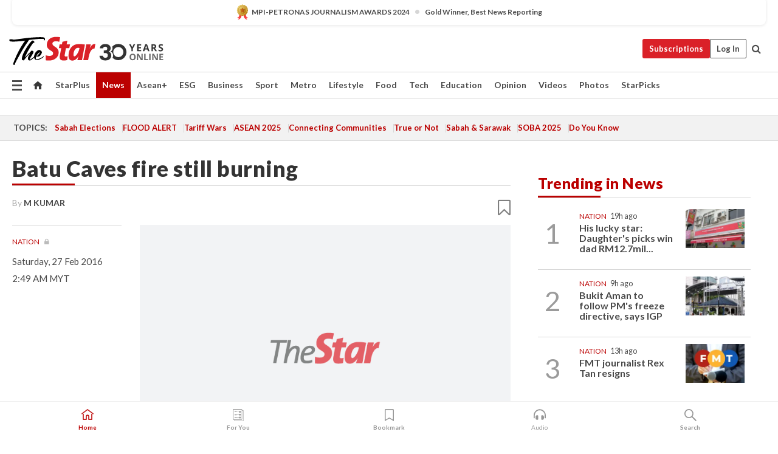

--- FILE ---
content_type: text/html; charset=UTF-8
request_url: https://www.thestar.com.my/news/nation/2016/02/27/batu-caves-fire-still-burning/
body_size: 67145
content:
<!--default_base.blade.php-->
<!DOCTYPE html>
<html lang="en">
<head>
    	<title>Batu Caves fire still burning | The Star</title>
    <link rel="icon" type="image/png" href="https://cdn.thestar.com.my/Themes/img/favicon.ico" />
    

    <!--START: common.blade.php-->
<meta http-equiv="Content-Type" content="text/html;charset=utf-8"/>
<meta name="ROBOTS" content="index,follow,max-image-preview:large"/>
<meta name="viewport" content="width=device-width, initial-scale=1, minimum-scale=1" />
<meta name="at:customer_id" content="">
<meta name="at:subscription_status" content="Inactive">
<!--END: common.blade.php-->
    
                <!--StandardLayout.additionalGlobalHeadHTML-->


<script type="application/ld+json">
{
"@context": "http://schema.org",
"@type": "NewsArticle",
"headline": "Batu Caves fire still burning",
"articleSection": "News",
"creator": "M KUMAR",
"thumbnailUrl": "https://cdn.thestar.com.my/Themes/img/tsol-default-image2023.png",
"dateCreated": "2016-02-26T18:49:20.000Z", 
"url": "https://www.thestar.com.my/news/nation/2016/02/27/batu-caves-fire-still-burning",
"keywords":["\/News\/Nation" ],
"author": {"@type":"Person","name":"M KUMAR","url":"https:\/\/www.thestar.com.my\/authors?q=M+KUMAR"},
"image": "https://cdn.thestar.com.my/Themes/img/tsol-default-image2023.png",
"datePublished": "2016-02-26T18:49:20.000Z", 
"dateModified": "2019-07-29T03:31:43.000Z"  
}
</script>
<!--START: article.blade.php test-->

    <!-- Android native install app--> 
    <script>     
        if ('serviceWorker' in navigator) { 
          window.addEventListener('load', function() {
            navigator.serviceWorker.register('/theme_metro/js/sw.js').then(function(registration) {
              // Registration was successful
              console.log('ServiceWorker registration successful with scope: ', registration.scope);
            }, function(err) {
              // registration failed :(
              console.log('ServiceWorker registration failed: ', err);
            });
          });
        }
    </script>
    
    <link rel="manifest" href="/theme_metro/js/manifest.json">
	
	<meta property="fb:app_id" content="121120175250633" />
	<meta property="og:url" content="https://www.thestar.com.my/news/nation/2016/02/27/batu-caves-fire-still-burning" />
	<meta property="og:title" content="Batu Caves fire still burning" />
	<meta property="og:description" content="KUALA LUMPUR: Firefighters are continuing to put out a bush fire which has been burning on a hillside since Friday at Batu Caves." />
	<meta property="og:type" content="article" />
	<meta property="og:locale" content="en_GB" />
	<meta property="og:site_name" content="The Star" />
	<meta property="og:image:width" content="600" />
	<meta property="og:image:height" content="315" />
	<meta property="og:image" content="https://cdn.thestar.com.my/Themes/img/newTsol_logo_socmedia.png" />
     
    <div class="stickyy">
    <div id="installContainer" style="display:none" class="installApp">  
        <button id="btnClose" type="button"> &times; </button> 
        <div id="imgBox"> 
            <img src="/theme_metro/images/TSOL640x100.png" alt="The Star" onclick="false">   
        </div>
        <button id="btnAdd" type="button"> View </button>   
    </div> 
    </div>
    <style>       
        
        div.stickyy {     
            background-color: white;  
            position: sticky !important; 
            z-index: 200 !important; 
        }   
        
/*        @media  only screen and (max-width: 767px){  
            a.navbar-brand.brand-mobile {
                padding-top: 3px !important;
                margin-top: 12px !important;
            }
        }    */
            
        #installContainer {    
            background-color: white;   
            position: initial;
            display: inline-block;    
        }    
        
        #imgBox {  
            margin-left: 30px;  
        } 
        
        #btnAdd {  
            border: 1px solid #d6d6d6; 
            padding: 1px 8px;
            text-align: center;
            text-decoration: none;  
            position:absolute; 
            border-radius: 3px; 
            right:10%;
            top:30%;
        } 

        #btnClose {
            position:absolute; 
            background:none;
            border:none;
            margin:0;
            padding:0; 
            left: 3%;
            top: 10%;
            font-size: 32px;
        }
         
    </style>    

    <script>     
        
        if (navigator.userAgent.match(/Android/i)) {  
            
            let deferredPrompt;
            
            window.addEventListener('beforeinstallprompt', (e) => {  
              e.preventDefault(); 
              deferredPrompt = e;   
              //btnAdd.style.display = 'block';  
              document.getElementById("installContainer").classList.remove("installApp");  
              document.getElementById("installContainer").classList.add("showInstall");
              document.getElementById("installContainer").style.display = "inline";   
              jQuery('div.stickyy').attr("style", "top: 0 !important; padding-bottom: 3px !important;");
              jQuery('#navbar-main.affix').attr("style", "top: 55px !important;"); 
              
              var position = jQuery(window).scrollTop(); 
              jQuery(window).scroll(function() {
                  var scroll = jQuery(window).scrollTop();
                  if(jQuery('#installContainer').hasClass('showInstall')){
                        if(scroll > position) {
                             //when scrolling down
                             if(jQuery('#navbar-main').hasClass('affix')){ 
                                 jQuery('div.stickyy').attr("style", "top: 0 !important; padding-bottom: 3px !important;");   
                                 jQuery('#navbar-main.affix').attr("style", "top: 55px !important;"); 
                             }
                         }
                         else {
                             if(jQuery('#navbar-main').hasClass('affix-top')){ 
                                 jQuery('div.stickyy').removeAttr("style", "top: 0 !important;");   
                                 jQuery('#navbar-main').removeAttr("style", "top: 55px !important;"); 
                             }
                         }
                       position = scroll;
                  }
              });
              
            });  
               
            btnAdd.addEventListener('click', (e) => {     
              deferredPrompt.prompt();  
              deferredPrompt.userChoice
                .then((choiceResult) => {
                  if (choiceResult.outcome === 'accepted') {
                    console.log('User accepted the A2HS prompt');
                  } else { 
                    console.log('User dismissed the A2HS prompt');
                  }  
                  deferredPrompt = null;
                });  
                
            }); 
            
            btnClose.addEventListener('click', function(){     
               document.getElementById('installContainer').style.display = 'none';
               document.getElementById("installContainer").classList.remove("showInstall");
               jQuery('#installContainer').addClass('installApp');  
            });    
            
        }
         
    </script>



<meta name="description" content="KUALA LUMPUR: Firefighters are continuing to put out a bush fire which has been burning on a hillside since Friday at Batu Caves." />
<meta name="keywords" content="NA" />
<meta name="cXenseParse:smg-brandsafety" content=""/>
<meta name="pageType" content="article" />
<meta name="url" content="https://www.thestar.com.my/news/nation/2016/02/27/batu-caves-fire-still-burning" />
<meta name="datePublished" content="2016-02-27 02:49:20" />
<meta name="dateModified" content="2019-07-29 11:31:43" />
<meta name="author" content="M KUMAR" />
<meta name="inLanguage" content="en" />
<meta name="cxenseRandom" content="mkhh6clg8n4da91v7goi" />
<meta name="page_type" content="Article"/>
<meta name="content_type" content="Article" />
<meta name="content_id" content="C6D130D9-A932-46E4-882D-5E68D8031C01" />
<meta name="content_title" content="Batu Caves fire still burning" />
<meta name="content_category" content="News/Nation" />
<meta name="content_category_alt" content="" />
<meta name="content_author" content="M KUMAR" />
<meta name="content_sp" content="NA" />
<meta name="content_byline" content="M KUMAR" />
<meta name="content_agency" content="NA" />
<meta name="content_language" content="English" />
<meta name="content_date" content="2016-02-27" />
<meta name="content_tags" content="NA" />
<meta name="content_tier" content="Metered" />
<meta name="content_length" content="Short" />
<meta name="content_exclusive" content="false" />
<meta name="parsely-metadata" content="{&quot;guid&quot;: &quot;{C6D130D9-A932-46E4-882D-5E68D8031C01}&quot;, &quot;byline&quot;: &quot;M KUMAR&quot;, &quot;summary&quot;: &quot;KUALA LUMPUR: Firefighters are continuing to put out a bush fire which has been burning on a hillside since Friday at Batu Caves.&quot;, &quot;image_url&quot; :&quot;https://cdn.thestar.com.my/Themes/img/tsol-default-image2023.png&quot;,&quot;contain_video&quot;: false,&quot;is_premium&quot;: false,&quot;is_print&quot;: false,&quot;access_type&quot;: &quot;metered&quot; ,&quot;kicker_name&quot;: &quot;Nation&quot;,&quot;kicker_url&quot;: &quot;/news/nation/&quot; } " />
<meta name="thumbnailUrl" content="https://cdn.thestar.com.my/Themes/img/tsol-default-image2023.png" />
<meta property="cXenseParse:author" content="M KUMAR" />
<meta name="cXenseParse:pageclass" content="article" />
<meta name="cXenseParse:smg-accesstype" content="metered" />
<meta name="cXenseParse:recs:publishtime" content="2016-02-27T02:49:20+0800" />
<meta property="article:modified_time" content="2019-07-29T11:31:43+0800" />
<meta name="cXenseParse:articleid" content="C6D130D9-A932-46E4-882D-5E68D8031C01" />
<meta name="cXenseParse:smg-contenttype" content="Article" />
 
<meta name="cXenseParse:kicker_name" content="Nation" />
<meta name="cXenseParse:kicker_url" content="/news/nation/" />
<meta name="cXenseParse:is_print" content="false" />
<meta name="cXenseParse:is_exclusive" content="false" />
<meta property="article:published_time" content="2016-02-27T02:49:20.000Z" />
<meta property="article:modified_time" content="2019-07-29T11:31:43.000Z"/>
<meta property="article:author" content="M KUMAR" />
<meta property="article:section" content="News" />
<meta name="twitter:card" content="summary_large_image" />
<meta name="twitter:title" content="Batu Caves fire still burning" />
<meta name="twitter:description" content="KUALA LUMPUR: Firefighters are continuing to put out a bush fire which has been burning on a hillside since Friday at Batu Caves." />
<meta name="twitter:image" content="https://cdn.thestar.com.my/Themes/img/newTsol_logo_socmedia.png" />
<meta itemprop="identifier" content="411546" />
<meta itemprop="headline" content="Batu Caves fire still burning" />
<meta itemprop="pageType" content="article" />
<meta itemprop="articleSection" content="News" />
<meta itemprop="datePublished" content="2016-02-27 02:49:20" />
<meta itemprop="dateModified" content="2019-07-29 11:31:43" />
<meta itemprop="image" content="https://cdn.thestar.com.my/Themes/img/tsol-default-image2023.png" />
<meta name="article_section_name" content="News" />
<meta name="content_sentiment" content="NA" />
<meta name="content_sentiment_magnitude" content="NA" />
<meta name="content_classification_main" content="NA" />
<meta name="content_classification_main_alt" content="NA" />
<meta name="content_classification" content="NA" />
<meta name="content_classification_alt" content="NA" />
<meta name="content_keyword_suggestion" content="NA" />
<link href="https://www.thestar.com.my/news/nation/2016/02/27/batu-caves-fire-still-burning" rel="canonical" >


    <input type="hidden" value="zpUCnlfMoMTRuuXU0BZ/3B1i1fRWYPFoa0xiEPiLwRXHx0V1anYHN1CwGMJTWuZCNgmFLMGWMZJxHH9ysR5l6g+UB5mzcup9XIm676YSbyo10pLAXWoawP4nkOb5OLnF" id="hecs">
<!--END: article.blade.php-->            
    <!-- CSRF Token -->
    <meta name="csrf-token" content="K4tDFJZh4FaWUPvkYKcd9t3A4GrWTvB8hccjEF5t">
    <!-- Global Header scripts -->    
     
            
    <!-- Start Header Script -->
<!-- Anti-flicker snippet (recommended) 
<style>.async-hide { opacity: 0 !important} </style>
<script>(function(a,s,y,n,c,h,i,d,e){s.className+=' '+y;h.start=1*new Date;
h.end=i=function(){s.className=s.className.replace(RegExp(' ?'+y),'')};
(a[n]=a[n]||[]).hide=h;setTimeout(function(){i();h.end=null},c);h.timeout=c;
})(window,document.documentElement,'async-hide','dataLayer',4000,
{'GTM-PVM4TH':true});</script> -->
<meta name="apple-itunes-app" content="app-id=428184176">
<link rel="stylesheet" type="text/css" href="https://cdn.thestar.com.my/Themes/css/bootstrap.min.css" />
<link rel="stylesheet" type="text/css" href="https://fonts.googleapis.com/css?family=Lato:300,300i,400,400i,700,700i,900,900i&display=swap" />
<link href="https://fonts.googleapis.com/icon?family=Material+Icons+Round" rel="stylesheet">
<link href="https://fonts.googleapis.com/icon?family=Material+Icons" rel="stylesheet">
<link rel="stylesheet" type="text/css" href="https://cdn.thestar.com.my/Themes/css/tsol2019_pw.min.css?v=20251201" />
<link rel="stylesheet" type="text/css" href="https://cdn.thestar.com.my/Themes/css/story2017.min.css?v=20250324" />
<link rel="stylesheet" type="text/css" href="https://cdn.thestar.com.my/Themes/css/info.min.css" />
<link rel="stylesheet" type="text/css" href="https://cdn.thestar.com.my/Themes/css/bookmark.min.css?v=20201123" />
<link rel="stylesheet" type="text/css" href="https://cdn.thestar.com.my/Themes/css/main.css?v=202501014" />
<link rel="stylesheet" type="text/css" href="https://cdn.thestar.com.my/Themes/css/promo.min.css">
<link rel="stylesheet" type="text/css" media="only screen and (max-width:767px)" href="https://cdn.thestar.com.my/Themes/css/responsive.min.css">
<link rel="stylesheet" type="text/css" href="https://cdn.thestar.com.my/Themes/css/stock.search.min.css" />
<link rel="stylesheet" type="text/css" href="https://cdn.thestar.com.my/Themes/css/font-awesome.min.css" />
<link rel="stylesheet" type="text/css" href="https://cdn.thestar.com.my/GlobalBar/css/global-bar.min.css"/>
<link rel="stylesheet" type="text/css" href="https://cdn.thestar.com.my/Components/Audio/audio.min.css">
<link rel="stylesheet" type="text/css" href="https://cdn.thestar.com.my/Themes/css/owl.carousel.min.css"/>
<link rel="stylesheet" type="text/css" href="https://cdn.thestar.com.my/Themes/css/style.min.css?v=202512031"/>
<link rel="stylesheet" type="text/css" href="https://cdn.thestar.com.my/Themes/css/header-menu.min.css?v=20250428"/>
<link rel="stylesheet" type="text/css" href="https://cdn.thestar.com.my/Themes/css/30-year-anniversary.min.css?v=20250626"/>

<!-- hide globalbar for tablet -->
<style>@media screen and (min-width: 768px) and (max-width: 1024px){
#thestar-global-bar { display: none; }
body { padding-top: 0 !important; }
#navbar-main.affix { top: 0 !important; }
}</style>
<style>
.sassize{--breakpoint:desktop}@media all and (max-width:991px){.sassize{--breakpoint:tablet}}@media all and (max-width:767px){.sassize{--breakpoint:mobile}}
img[src$="default.gif"] { display: none;}
img[src^="https://content.thestar.com.my/smg/settag/name=lotame/tags="] {display:none;}
.masthead {
  background: url(https://cdn.thestar.com.my/Widgets/Masthead/2025/Christmas.png) no-repeat -5px -3px transparent;
}
.masthead-2 {
    position: absolute;
    width: 250px;
    left: 41%;
    right: 41%;
    top: 12px;
}
.anniv-special{
	display:none;
}
@media only screen and (max-width: 991px) {	
    /*50 years special*/
    .anniv-special{
	display:block;
	margin:0 auto;
	text-align:center;
    }
   .anniv-special img{
        height: auto;
        width: 200px;
        margin-top: 12px;
        margin-bottom: 12px;
    }
}
</style>
<!--<script type="text/javascript" async src="https://experience-ap.piano.io/xbuilder/experience/load?aid=Gr82HQx5pj"></script>-->
<script src="//ajax.googleapis.com/ajax/libs/jquery/3.6.0/jquery.min.js"></script>
<!-- HTML5 Shim and Respond.js IE8 support of HTML5 elements and media queries -->
<!-- WARNING: Respond.js doesn't work if you view the page via file:// -->
<!--[if lt IE 9]>
<script src="https://oss.maxcdn.com/libs/html5shiv/3.7.0/html5shiv.js"></script>
<script src="https://oss.maxcdn.com/libs/respond.js/1.4.2/respond.min.js"></script>
<![endif]-->
<script src="https://cdnjs.cloudflare.com/ajax/libs/URI.js/1.18.10/URI.min.js"></script>
<script src="https://cdnjs.cloudflare.com/ajax/libs/moment.js/2.18.1/moment.min.js"></script>
<script src="https://cdnjs.cloudflare.com/ajax/libs/postscribe/2.0.8/postscribe.min.js"></script>
<script src="https://cdn.thestar.com.my/Themes/js/js.cookie.min.js"></script>
<script src="https://cdn.thestar.com.my/Themes/js/jquery.dotdotdot.min.js"></script>
<script src="https://cdn.jsdelivr.net/npm/vue@2.5.12/dist/vue.min.js"></script>
<script src="https://cdnjs.cloudflare.com/ajax/libs/axios/0.19.0/axios.min.js"></script>
<script src="https://cdn.thestar.com.my/Themes/js/Main.min.js"></script>
<script src="https://cdn.thestar.com.my/Themes/js/widget_mixin.min.js"></script>
<script>var my_jquery = jQuery;</script>
<script>jQuery = my_jquery;</script>
<script src="https://cdn.thestar.com.my/Themes/js/slick.min.js" ></script>
<script type="text/javascript" src="https://cdn.thestar.com.my/Themes/js/jquery.unveil.min.js" defer></script>
<script>

			
var KICKER_FREE_MARKUP='<span class="labels labels--free" data-toggle="tooltip" title="" data-original-title="This is a Free article"><i class="fa fa-unlock"></i></span>'
var KICKER_PREMIUM_MARKUP='<span class="biz-icon" data-toggle="tooltip" title="" id="sbp-tip" data-original-title="Premium">Premium</span>';
var KICKER_LOCK_MARKUP='<span class="biz-icon" data-toggle="tooltip" title="" id="sbp-tip" data-original-title="To unlock the article, click on the headline and log in with your StarBiz Premium account or select a membership to join." aria-describedby="tooltip489695">StarBiz Premium</span>';
var KICKER_UNLOCK_MARKUP='<span class="biz-icon"><i class="fa fa-unlock"></i></span>';
var KICKER_LOCK_MARKUP_V2='<span class="labels labels--gray" data-toggle="tooltip" title="" data-original-title="This is a locked article"><i class="fa fa-lock"></i></span>';
</script>
<!-- Cx FB user linking script begin -->
<script type="text/javascript">
  
    function checkFBLogin() {
     if (window.FB && typeof FB.getLoginStatus === 'function') {
 
        FB.getLoginStatus(function(response) {
          if (response.status === 'connected') {
            // Read the FaceBook user ID
            var fbUserId = response.authResponse.userID;
            
          } else {
            setTimeout(checkFBLogin, 1000);
          }
        });
 
      } else {
        setTimeout(checkFBLogin, 1000);
      }
    }
    checkFBLogin();
</script>
<!-- Cx FB user linking script end -->
<script src="https://cdn.thestar.com.my/Themes/js/owl.carousel.min.js"></script>
<script src="https://cdn.thestar.com.my/Themes/js/parsely-onload.min.js"></script>
<script src="https://cdn.thestar.com.my/Themes/js/mediatag.min.js"></script>
<script src="https://cdn.thestar.com.my/Themes/js/mediatagv3.js"></script>
<script src="https://cdn.thestar.com.my/Themes/js/mediahelper.min.js?v=2021002"></script>
<link rel="apple-touch-icon" sizes="57x57" href="https://cdn.thestar.com.my/Themes/img/touch-icon-precomposed.png">
<link rel="apple-touch-icon" sizes="114x114" href="https://cdn.thestar.com.my/Themes/img/touch-icon-iphone.png">
<link rel="apple-touch-icon" sizes="120x120" href="https://cdn.thestar.com.my/Themes/img/touch-icon-120x120.png">
<link rel="apple-touch-icon" sizes="152x152" href="https://cdn.thestar.com.my/Themes/img/touch-icon-ipad.png">
<link rel="apple-touch-icon" sizes="167x167" href="https://cdn.thestar.com.my/Themes/img/touch-icon-iphone-retina.png">
<link rel="apple-touch-icon" sizes="180x180" href="https://cdn.thestar.com.my/Themes/img/touch-icon-ipad-retina.png">
<link rel="apple-touch-icon" sizes="192x192" href="https://cdn.thestar.com.my/Themes/img/touch-icon-192x192.png">
<link rel="stylesheet" type="text/css" href="https://cdn.thestar.com.my/Themes/css/widgettop.min.css" />
<script src="https://cdn.thestar.com.my/Themes/js/widgettop.min.js"></script>
<!--<script type="text/javascript" src="//s7.addthis.com/js/300/addthis_widget.js#pubid=ra-5dfaeb0face4ad17"></script>-->

<!-- Start Deco masthead -->
<script type="text/javascript">
jQuery(document).ready(function(){
var checkDeco = new Date();
var decoStart = new Date("December 8, 2025 00:00:00");
var decoEnd = new Date("December 31, 2025 23:59:59");
if (checkDeco.getTime() > decoStart.getTime() && checkDeco.getTime() < decoEnd.getTime()){
//This is for regular festival masthead
$("#page-header > div >div").attr("class", "container masthead");

}
});
</script>
<!-- End Deco masthead -->
<script>var rmad = false;</script>

<!-- Sharethis-->
<script type='text/javascript' src='https://platform-api.sharethis.com/js/sharethis.js#property=6475dc6e8b790100199499d6&product=sop' async='async'></script>
<link rel="stylesheet" type="text/css" href="https://cdn.thestar.com.my/Themes/css/sharethis.min.css" />

<link rel="stylesheet" type="text/css" href="https://cdn.thestar.com.my/Themes/css/mustwatch.css" />

<!-- Clarity 20241121-->
<script type="text/javascript">
    (function(c,l,a,r,i,t,y){
        c[a]=c[a]||function(){(c[a].q=c[a].q||[]).push(arguments)};
        t=l.createElement(r);t.async=1;t.src="https://www.clarity.ms/tag/"+i;
        y=l.getElementsByTagName(r)[0];y.parentNode.insertBefore(t,y);
    })(window, document, "clarity", "script", "o0x36t4cob");
</script>

<!-- End Header Script -->            <!-- theme includes js_extra.blade.php -->
<script type="text/javascript">
var viewid = Math.round(Math.random() * 100000000000);
function sasiajserver(size,position){
var SAS = JSON.parse(jQuery('meta[name=SAS]').attr("content"));
var rdm2 = Math.round(Math.random() * 100000000000);
return "https://content.thestar.com.my/smg/jserver/viewid=" + viewid +
    "/random=" + rdm2 +
    "/network=SMG/site=TSOL" +
    "/area=" + SAS.area + 
    "/pagetype=" + SAS.pagetype + 
    "/platform=" + sascalcsize() + 
    "/size=" + size +
    "/position=" + position;
}
function sascalcsize(){var b=window.getComputedStyle(document.querySelector(".sassize"));var a=b.getPropertyValue("--breakpoint");return a};
</script>
<!-- Admiral --> 
<script>
             if (typeof pageType !== "undefined")
         {
         if(pageType == "article"){
                var daxsubscriber = false;
          }
       }
        
</script>
<!-- End Admiral -->
<script>
// show or hide login button
var rmad = false;
var isLogin = false;

tkValid = 0;
// 3 = active , subscriber, has ads free
if (tkValid > 0) {
    isLogin = true;
} 
if (tkValid == "3") {
    rmad = true;
}

jQuery(document).ready(function() {
if (tkValid > 0) {
    jQuery('.btn_login').hide();
    jQuery('.login_menu').show();
    jQuery('.m-login-menu').show();
    jQuery('.m-login-button').attr("style", "display: none !important"); // Override css
} else {
    jQuery('.btn_login').show();
    jQuery('.login_menu').hide();
    jQuery('.m-login-button').show();
    jQuery('.m-login-menu').hide();
}
});
</script>
<!-- PPID --> 
<script type="text/javascript">  
    // client id value will be = encrypted(userid)
    // else client id = encrypted GA ID
    var client_id = "cd91e4b8cc71fc46c35e4608358cc1df5faf72f4";
    var re = new RegExp("^([0-9a-zA-Z]{32,150})$|^([0-9a-fA-F]{8}-[0-9a-fA-F]{4}-[0-9a-fA-F]{4}-[0-9a-fA-F]{4}-[0-9a-fA-F]{12})$");
    var userID = "UA-167768859-1" ;
	
			client_id = "cd91e4b8cc71fc46c35e4608358cc1df5faf72f4";
	
    console.log('client_id: '+client_id);
</script>
<!-- End PPID -->

<!-- CDP Web Insight script -->
<script type = "text/javascript" >
   var _portalId = "564891087";
   var _propId = "564997745";

   var _ATM_TRACKING_ASSOCIATE_UTM = 0 ;
   var _CDP_GA_ACCOUNT_TRACKING_ID = "UA-828580-1";

   var _cdp365Analytics = {
      default_event: 0,
      first_party_domain: ".thestar.com.my",
      dims: {
         users: {
            origin_source: "The Star Online"
         }
      }
   };
(function() {
    var w = window;
    if (w.web_event) return;
    var a = window.web_event = function() {
        a.queue.push(arguments);
    }
    a.propId = _propId;
    a.track = a;
    a.queue = [];
    var e = document.createElement("script");
    e.type = "text/javascript", e.async = !0, e.src = "//st-a.cdp.asia/insight.js";
    var t = document.getElementsByTagName("script")[0];
    t.parentNode.insertBefore(e, t)
})(); </script>
<!-- End of CDP Web Insight script -->

<!-- Chartbeat --> 
<script async src="//static.chartbeat.com/js/chartbeat_mab.js"></script>
<script>
    var chbpage_type = jQuery('meta[name=page_type]').attr("content");
    var chbcontentauthor = jQuery('meta[name=content_byline]').attr("content");
    var contentcat = jQuery('meta[name=content_category]').attr("content");
    var contentaltcat = jQuery('meta[name=content_category_alt]').attr("content");
    var chbpagecat = jQuery('meta[name=page_category]').attr("content");
	var chburl = jQuery("meta[property='og:url']").attr("content");
    var chbaltcats;
    var chballcats = '';
    var chbuser_status = 'anon';

    if (typeof chbpage_type !== "undefined") {

    if (chbpage_type.toLowerCase() == "article" || chbpage_type.toLowerCase() == "category" || chbpage_type.toLowerCase() == "photo listing" ||  chbpage_type.toLowerCase() == "photo gallery") {

        if (typeof chbcontentauthor !== "undefined") {
            if (chbcontentauthor === 'NA') {
                chbcontentauthor = '';
            }
            //else if (chbcontentauthor.indexOf('By') > -1) {
            //chbcontentauthor = chbcontentauthor.replace('By', '');
            //chbcontentauthor = chbcontentauthor.trim();
            //}
            //else if (chbcontentauthor.indexOf('by') > -1) {
            //chbcontentauthor = chbcontentauthor.replace('by', '');
            //chbcontentauthor = chbcontentauthor.trim();
            //}
        } else {
            chbcontentauthor = '';
        }

        if (typeof chbpagecat !== "undefined") {            
            if (chbpagecat === 'NA') {
                chbpagecat = '';
            }

            if (chbpagecat.toLowerCase() === 'starpicks') {
                chbpagecat = 'StarPicks';
            }

            if (chbpagecat.toLowerCase() === 'starplus') {
                chbpagecat = 'StarPlus';
            }

            if (chbpagecat.toLowerCase() === 'aseanplus') {
                chbpagecat = 'AseanPlus';
            }
			
        } else {
            chbpagecat = '';
        }

        if (typeof contentcat !== "undefined") {
            contentcat = cleanContentCategories(contentcat);
            contentcat = contentcat.split('/').join(','); 
        }else{
            contentcat = '';
        }
        if (typeof contentaltcat !== "undefined") {
            contentaltcat = cleanContentCategories(contentaltcat);
            contentaltcat = contentaltcat.split('/').join(','); 
        }else{
            contentaltcat = '';
        }

        if (chbpage_type.toLowerCase() == "category") {
            chballcats = chbpagecat;
        } else if (chbpage_type.toLowerCase() == "photo listing" || chbpage_type.toLowerCase() == "photo gallery") {
            chballcats = 'Photos';
        } else {
            if (contentaltcat !== '') {
                chballcats = contentcat + ',' + contentaltcat; 
            } else {
                chballcats = contentcat;
            }
            
            var customname = ""; 
            var columnName = ""; 
            if( columnName != '' ){
                if( chballcats.toLowerCase().includes("lifestyle,viewpoints"))
                    chballcats = chballcats.replace(/lifestyle,viewpoints/gi, "Lifestyle,Viewpoints," + columnName);
                else if (chballcats.toLowerCase().includes("opinion,columnists"))
                    chballcats = chballcats.replace(/opinion,columnists/gi, "Opinion,Columnists," + columnName);
                else if (chballcats.toLowerCase().includes("sport,say what"))
                    chballcats = chballcats.replace(/sport,say what/gi, "Sport,Say What," + columnName);
                else if (chballcats.toLowerCase().includes("business,insight"))
                    chballcats = chballcats.replace(/business,insight/gi, "Business,Insight," + columnName);
                else if (chballcats.toLowerCase().includes("food,food for thought"))    
                    chballcats = chballcats.replace(/food,food for thought/gi, "Food,Food For Thought," + columnName);
                else if (chballcats.toLowerCase().includes("metro,views"))    
                    chballcats = chballcats.replace(/metro,views/gi, "Metro,Views," + columnName);
                else if (chballcats.toLowerCase().includes("tech,tech thoughts"))    
                    chballcats = chballcats.replace(/tech,tech thoughts/gi, "Tech,Tech Thoughts," + columnName);
            }
        }
    } else if (chbpage_type.toLowerCase() == "subcategory") {
        var pageCat = jQuery('meta[name=page_category]').attr("content");
		var customname = ""; 

                    chballcats = pageCat.split('/').join(',').replace("And", "&").replace("#", "");
                    chbcontentauthor = '';
			
    } else if (chbpage_type.toLowerCase() == "tag") {
        var pageCat = jQuery('meta[name=page_tag]').attr("content");
        chballcats = pageCat;
        chbcontentauthor = '';
    } else {
        chbcontentauthor = '';
        chballcats = '';
    }
} else {
    chbcontentauthor = '';
    chballcats = '';
}
	 
	if (chbcontentauthor != '')
    {
        chbcontentauthor = chbcontentauthor.replace(/\b and \b/i, ",");
        chbcontentauthor = chbcontentauthor.replace(/[^@\s]*@[^@\s]*\.[^@\s]*/, "");
        chbcontentauthor = chbcontentauthor.replace(/([^\v]+) \bBy\b | *\bBy\b/i, "");
		chbcontentauthor = chbcontentauthor.replace(/\s*,\s*/g, ",");
        chbcontentauthor = chbcontentauthor.trim();
    }

    chballcats = cleanContentCategories(chballcats);
	
     
        if (isLogin==true) {
            chbuser_status = 'lgdin';
        }else{
            chbuser_status = 'anon';
        } 
    
    function cleanContentCategories(content){
        //all page_types
        content = content.replace(/starpicks/gi, 'StarPicks');
        content = content.replace(/starplus/gi, 'StarPlus');
        content = content.replace(/aseanplus/gi, 'AseanPlus');
        content = content.replace(/&#039;/gi, "'");
        //article page_types
        content = content.replace(/lifestyle\/entertainment/gi, 'Lifestyle,Entertainment & Style,Entertainment');
        content = content.replace(/lifestyle\/style/gi,         'Lifestyle,Entertainment & Style,Style');
        content = content.replace(/lifestyle\/people/gi,        'Lifestyle,People & Living,People');
        content = content.replace(/lifestyle\/living/gi,        'Lifestyle,People & Living,Living');
        content = content.replace(/lifestyle\/travel/gi,        'Lifestyle,Travel & Culture,Travel');
        content = content.replace(/lifestyle\/culture/gi,       'Lifestyle,Travel & Culture,Culture');
        content = content.replace(/lifestyle\/health/gi,        'Lifestyle,Health & Family,Health');
        content = content.replace(/lifestyle\/family/gi,        'Lifestyle,Health & Family,Family');
        content = content.replace(/sport\/others/gi, 'Sport/Other Sports');
        //subcategory page_types
        if(!content.includes('Other Sports')){
            content = content.replace(/Other Sport/gi, 'Other Sports');
        }

        var result = content;
        result = removeLastChar(result, ',');
        return result;
    }

    function removeLastChar(str,charStr){
        var lastChar = str[str.length -1];
        if(lastChar == charStr){
            str = str.slice(0, -1);
        }
        return str;
    }
	 
	 (function() {
                /** CONFIGURATION START **/
                var _sf_async_config = window._sf_async_config = (window._sf_async_config || {});
                _sf_async_config.uid = 66903;
                _sf_async_config.domain = 'thestar.com.my';
                _sf_async_config.flickerControl = false;
                /*_sf_async_config.useCanonical = true;
                _sf_async_config.useCanonicalDomain = true;*/
				_sf_async_config.path = chburl;
                _sf_async_config.sections = chballcats;
                _sf_async_config.authors = chbcontentauthor;
				_sf_async_config.articleBlockSelector = 'div.in-sec-story,div.focus-story,div.list-listing';

                var _cbq = window._cbq = (window._cbq || []);
                _cbq.push(['_acct', chbuser_status]);

                /** CONFIGURATION END **/
                function loadChartbeat() {
                    var e = document.createElement('script');
                    var n = document.getElementsByTagName('script')[0];
                    e.type = 'text/javascript';
                    e.async = true;
                    e.src = '//static.chartbeat.com/js/chartbeat.js';
                    n.parentNode.insertBefore(e, n);
                }
                loadChartbeat();
        })();
</script>
<!-- End Chartbeat -->        <!-- resources common css_includes.blade.php -->        
    <!-- theme includes css_includes.blade.php -->            <!-- Widget CSS links -->
        <link type="text/css" rel="stylesheet" href="/theme_metro/widgets/article-details/article-details.css"/>
        <!-- Page Header scripts -->
<link href="https://cdn.thestar.com.my/Themes/css/print_v2.css" rel="stylesheet" type="text/css">
<!--<script async src="https://securepubads.g.doubleclick.net/tag/js/gpt.js"></script>
<script async src='//cdn.thestar.com.my/Themes/js/prebid.js'></script>-->
<script async src="https://platform.twitter.com/widgets.js" charset="utf-8"></script>
<script>
if (!rmad) {
  var sectionName = $('meta[name=article_section_name]').attr("content");
  document.write('<scr');
  document.write('ipt src="https://cdn.thestar.com.my/Themes/js/gpt/' + sectionName + 'Story.js?v=20251016_1">');
  document.write("</scr");
  document.write("ipt>");
}

</script>
<script type="text/javascript" src="https://cdn.thestar.com.my/Themes/js/story.min.js?v=20250922" defer></script>
<script type="text/javascript" src="/theme_metro/js/trendingParsely.js"></script>

<!-- Start of Survicate (www.survicate.com) code -->
<script type="text/javascript">
  //(function (w) {
    //var s = document.createElement('script');
    //s.src = '//survey.survicate.com/workspaces/40636b6a623c41a574580c19efa630b6/web_surveys.js';
    //s.async = true;
    //var e = document.getElementsByTagName('script')[0];
    //e.parentNode.insertBefore(s, e);
  //})(window);
</script>
<!-- End of Survicate code -->
<style>.video-container{margin-top:10px;}</style>
<!--<script async src="https://cdn.thestar.com.my/Themes/js/uraapi.min.js"></script>-->

    <script>
        window.Laravel = {"csrfToken":"K4tDFJZh4FaWUPvkYKcd9t3A4GrWTvB8hccjEF5t"}
        var IMAGE_URL = 'https://apicms.thestar.com.my/';
    </script> 
    
</head>

    <body>
        <div class='sassize'></div>
    <!-- Main THEME Content -->
    <!-- page content -->
        <div class="widgettop" id="widgettop" style="display:none;">        
    <div class="flex-container ">
        <div class="firinfo"></div>
        <div class="close">   
            <img id="closeButton" src="https://cdn.thestar.com.my/Themes/img/close.png">
        </div>
    </div>
</div>    <!-- HEADER OF THEME -->
<div id="award-container" class="container" style="display: none;"></div>
<script>
    // hide award container if on /awards page
    if (window.location.pathname === '/awards' || window.location.pathname === '/awards/') {
        document.getElementById('award-container').style.display = 'none';
    } else {
        fetch('https://cdn.thestar.com.my/Components/AwardHighlight/award-highlight.txt' + "?v=" + Date.now())
        .then(response => response.text())
        .then(html => {
            const awardContainer = document.getElementById('award-container');
            awardContainer.innerHTML = html;
            const scripts = awardContainer.getElementsByTagName('script');
            for (let script of scripts) {
            eval(script.innerHTML);
            }
            // Wait for async script to set image src, then wait for image to load
            const checkImage = () => {
                const img = awardContainer.querySelector('.award-icon');
                if (img && img.src && img.src !== window.location.href) {
                    if (img.complete) {
                        awardContainer.style.display = '';
                    } else {
                        img.onload = () => awardContainer.style.display = '';
                        img.onerror = () => awardContainer.style.display = 'none';
                    }
                } else {
                    setTimeout(checkImage, 50);
                }
            };
            checkImage();
        })
        .catch(error => console.error('Error loading award:', error));
    }
</script>

<!-- header_menu -->
<header id="page-header">
    <div class="branding">
        <div class="container">
            <a class="navbar-brand brand-prime" href="/"
               data-list-type="Header"
               data-content-type="Navigation"
               data-content-title="The Star Online"
               data-content-id="https://www.thestar.com.my">
			    <svg class="icon" width="256" height="50" role="img" aria-label="the star online">
                    <image xlink:href="https://cdn.thestar.com.my/Themes/img/logo-tsol-30yrs.svg" src="https://cdn.thestar.com.my/Themes/img/logo-tsol-30yrs.svg" width="256" height="50" border="0"></image>
                </svg>
                <!--<svg class="icon" width="150" height="50" role="img" aria-label="the star online">
                    <image xlink:href="https://cdn.thestar.com.my/Themes/img/logo-tsol-fullv3.svg" src="https://cdn.thestar.com.my/Themes/img/logo-tsol-logov3.png" width="150" height="50" border="0"></image>
                </svg>-->
            </a>
			<div id="iconDesktop" style="display: none"></div>
            <ul class="nav social-branding right">
<!--                <li>
                    <a href="https://newsstand.thestar.com.my/epaper/" target="_blank" class="epaper"
                       data-list-type="Header"
                       data-content-type="App Download"
                       data-content-title="ePaper"
                       data-content-id="https://newsstand.thestar.com.my/epaper/ ">
                        <i class="icon sprite-icon"></i> The Star ePaper
                    </a>
                </li>-->
                                <li class="dropdown dropdown--subscribe top-bar">
                    <a  class="btn--subscribe"
                        data-list-type="Header"
                        data-content-type="Navigation"
                        data-content-title="Subscription"
                        data-content-id="https://www.thestar.com.my/subscription" href="/subscription">Subscriptions</a>
                </li>
                                                 <li id="btn_login" class="btn-login">
                     <a class="login" href="https://sso.thestar.com.my/?lng=en&amp;channel=1&amp;ru=HNQ8Auw31qgZZU47ZjHUhHKJStkK3H51/pPcFdJ1gQ9cFgPiSalasDvF6DeumuZwrPFzdYjofJj9eX1n44olyqGHD3HJYujVJKnBGSMMB/ytOElsOYDhzcEtAoVi2S3GdfSAf6GO8AEIC4iILpCoom2rpCDxrhJqB+NBz42qGZr9bXQU+/BFcI9nYqcC/cWekLo6RoQrAkXBBH+7y4viaw=="
                        data-list-type="Header"
                        data-content-type="Outbound Referral"
                        data-content-title="Log In"
                        data-content-id="https://sso.thestar.com.my/?lng=en&amp;channel=1&amp;ru=HNQ8Auw31qgZZU47ZjHUhHKJStkK3H51/pPcFdJ1gQ9cFgPiSalasDvF6DeumuZwrPFzdYjofJj9eX1n44olyqGHD3HJYujVJKnBGSMMB/ytOElsOYDhzcEtAoVi2S3GdfSAf6GO8AEIC4iILpCoom2rpCDxrhJqB+NBz42qGZr9bXQU+/BFcI9nYqcC/cWekLo6RoQrAkXBBH+7y4viaw==">
                        Log In
                     </a>
                 </li>
                                 <li id="login_menu" class="dropdown top-bar" style="display:none;">
                        <a id="hllogin" class="log-in-light"><i class="material-icons-round person">person</i></a>
                        <ul class="dropdown-menu log-in 123">
                                                    <li>
                                <a href="https://login.thestar.com.my/accountinfo/profile.aspx" target="_blank"
                                   data-list-type="Profile Management"
                                   data-content-type="Manage Profile"
                                   data-content-title="https://login.thestar.com.my/accountinfo/profile.aspx">Manage Profile
                                </a>
                            </li>
                            <li>
                                <a href="https://login.thestar.com.my/accountinfo/changepassword.aspx" target="_blank"
                                   data-list-type="Profile Management"
                                   data-content-type="Change Password"
                                   data-content-title="https://login.thestar.com.my/accountinfo/changepassword.aspx">Change Password
                                </a>
                            </li>
                            <li>
                                <a href="https://login.thestar.com.my/accountinfo/sessions.aspx" target="_blank"
                                   data-list-type="Profile Management"
                                   data-content-type="Manage Logins"
                                   data-content-title="https://login.thestar.com.my/accountinfo/sessions.aspx">Manage Logins
                                </a>
                            </li>
                            <li style="border-top:1px solid #d6d6d6">
                                <a href="https://login.thestar.com.my/accountinfo/subscriptioninfo.aspx" target="_blank"
                                   data-list-type="Profile Management"
                                   data-content-type="Manage Subscription"
                                   data-content-title="https://login.thestar.com.my/accountinfo/subscriptioninfo.aspx">Manage Subscription
                                </a>
                            </li>
                            <li>
                                <a href="https://login.thestar.com.my/accountinfo/transhistory.aspx" target="_blank"
                                   data-list-type="Profile Management"
                                   data-content-type="Transaction History"
                                   data-content-title="https://login.thestar.com.my/accountinfo/transhistory.aspx">Transaction History
                                </a>
                            </li>
                            <li>
                                <a href="https://login.thestar.com.my/accountinfo/billing.aspx" target="_blank"
                                   data-list-type="Profile Management"
                                   data-content-type="Manage Billing Info"
                                   data-content-title="https://login.thestar.com.my/accountinfo/billing.aspx">Manage Billing Info
                                </a>
                            </li>
                                                                                    <li style="border-top:1px solid #d6d6d6">
                                <a href="https://www.thestar.com.my/foryou/edit"
                                   data-list-type="Profile Management"
                                   data-content-type="Manage For You"
                                   data-content-title="https://www.thestar.com.my/foryou/edit">Manage For You
                                </a>
                            </li>
                            <li style="border-bottom:1px solid #d6d6d6">
                                <a href="https://www.thestar.com.my/saved-articles"
                                   data-list-type="Profile Management"
                                   data-content-type="Manage Bookmarks"
                                   data-content-title="https://www.thestar.com.my/saved-articles">Manage Bookmarks
                                </a>
                            </li>
                                                                                    <li>
                                <a href="https://www.thestar.com.my/subscribe"
                                   data-list-type="Profile Management"
                                   data-content-type="Package & Pricing"
                                   data-content-title="https://www.thestar.com.my/subscribe">Package & Pricing
                                </a>
                            </li>
                                                        <li>
                                <a href="https://www.thestar.com.my/faqs/"
                                   data-list-type="Profile Management"
                                   data-content-type="FAQs"
                                   data-content-title="https://www.thestar.com.my/faqs/">FAQs
                                </a>
                            </li>
                            <li class="log-out">
                                <a href="#" onclick="logout();"
                                   data-list-type="Profile Management"
                                   data-content-type="Log Out"
                                   data-content-title="https://www.thestar.com.my">Log Out
                                </a>
                            </li>
                        </ul>
                    </li>
                     <li class="hidden-xs hidden-sm">
                            <label for="queryly_toggle" style="cursor: pointer;">
							<div class="top-search">
                               <i class="fa fa-search"></i>
							  </div>
                            </label>
                    </li>
            </ul>
        </div>
    </div>
    <nav id="navbar-main" class="navbar navbar-custom" data-spy="affix" data-offset-top="197">
        <div class="container">
            <div class="navbar-header">
                <button type="button" class="navbar-toggle left" data-toggle="collapse" data-target="#tsolmobar" id="btnmobmega">
                <span class="sr-only">Toggle navigation</span>
                <span class="icon-bar"></span>
                <span class="icon-bar"></span>
                <span class="icon-bar"></span>
                <i class="icon-x fa fa-times"></i>
                </button>
                <a class="navbar-brand brand-mobile left" href="/"
                   data-list-type="Header"
                   data-content-type="Navigation"
                   data-content-title="The Star Online"
                   data-content-id="https://www.thestar.com.my">
				   <svg class="icon logo-default" role="img" aria-label="the star online" height="28" width="148">
                        <image width="148" height="28" border="0" xmlns:xlink="http://www.w3.org/1999/xlink" xlink:href="https://cdn.thestar.com.my/Themes/img/logo-tsol-30yrs.svg" src="https://cdn.thestar.com.my/Themes/img/logo-tsol-30yrs.svg"></image>
                    </svg>
                    <svg class="icon logo-small" role="img" aria-label="the star online" height="28" width="84">
                        <image width="84" height="28" border="0" xmlns:xlink="http://www.w3.org/1999/xlink" xlink:href="https://cdn.thestar.com.my/Themes/img/logo-tsol-fullv3.svg" src="https://cdn.thestar.com.my/Themes/img/logo-tsol-logov3.png"></image>
                    </svg>
                    <!--<svg class="icon" role="img" aria-label="the star online" height="28" width="84">
                        <image width="84" height="28" border="0" xmlns:xlink="http://www.w3.org/1999/xlink" xlink:href="https://cdn.thestar.com.my/Themes/img/logo-tsol-fullv3.svg" src="https://cdn.thestar.com.my/Themes/img/logo-tsol-logov3.png"></image>
                    </svg>-->
                </a>
				 <div id="iconMobile" style="display: none"></div>
            </div>
            <div id="tsolnavbar">
                <ul class="nav navbar-nav navbar-left">
                    <li class="show-sd">
                        <button type="button" class="mega-nav-toggle navbar-toggle collapsed hidden-xs" data-toggle="collapse" data-target="#bs-example-navbar-collapse-1" aria-expanded="false">
                            <span class="sr-only">Toggle navigation</span>
                            <span class="icon-bar"></span>
                            <span class="icon-bar"></span>
                            <span class="icon-bar"></span>
                            <i class="icon-x fa fa-times"></i>
                        </button>
                    </li>
                                                            <li >
                                        <a id="navi-home" class="home-light" target="" onclick="ga('send', 'event' , 'TSOL NAVI' , 'Standard' , '/Home/' ); " href="/"
                       data-list-type="Header"
                       data-content-type="Navigation"
                       data-content-title="Home"
                       data-content-id="https://www.thestar.com.my">
                    <i class="icon sprite-icon"></i>
                    </a>
                                        </li>
                                                            <li class=dropdown>
                                        <a id="navi-starplus" class="starplus" target="" onclick="ga('send', 'event' , 'TSOL NAVI' , 'Standard' , '/StarPlus/' ); " href="/starplus"
                       data-list-type="Header"
                       data-content-type="Navigation"
                       data-content-title="StarPlus"
                       data-content-id="https://www.thestar.com.my/starplus">
                    StarPlus
                    </a>
                                        </li>
                                                            <li class=dropdown>
                                        <a id="navi-news" class="news" target="" onclick="ga('send', 'event' , 'TSOL NAVI' , 'Standard' , '/News/' ); " href="/news"
                       data-list-type="Header"
                       data-content-type="Navigation"
                       data-content-title="News"
                       data-content-id="https://www.thestar.com.my/news">
                    News
                    </a>
                                        </li>
                                                            <li class=dropdown>
                                        <a id="navi-asean+" class="asean+" target="" onclick="ga('send', 'event' , 'TSOL NAVI' , 'Standard' , '/AseanPlus/' ); " href="/aseanplus"
                       data-list-type="Header"
                       data-content-type="Navigation"
                       data-content-title="Asean+"
                       data-content-id="https://www.thestar.com.my/aseanplus">
                    Asean+
                    </a>
                                        </li>
                                                            <li class=dropdown>
                                        <a id="navi-esg" class="esg" target="" onclick="ga('send', 'event' , 'TSOL NAVI' , 'Standard' , '/ESG/' ); " href="/esg"
                       data-list-type="Header"
                       data-content-type="Navigation"
                       data-content-title="ESG"
                       data-content-id="https://www.thestar.com.my/esg">
                    ESG
                    </a>
                                        </li>
                                                            <li class=dropdown>
                                        <a id="navi-business" class="business" target="" onclick="ga('send', 'event' , 'TSOL NAVI' , 'Standard' , '/Business/' ); " href="/business"
                       data-list-type="Header"
                       data-content-type="Navigation"
                       data-content-title="Business"
                       data-content-id="https://www.thestar.com.my/business">
                    Business
                    </a>
                                        </li>
                                                            <li class=dropdown>
                                        <a id="navi-sport" class="sport" target="" onclick="ga('send', 'event' , 'TSOL NAVI' , 'Standard' , '/Sport/' ); " href="/sport"
                       data-list-type="Header"
                       data-content-type="Navigation"
                       data-content-title="Sport"
                       data-content-id="https://www.thestar.com.my/sport">
                    Sport
                    </a>
                                        </li>
                                                            <li class=dropdown>
                                        <a id="navi-metro" class="metro" target="" onclick="ga('send', 'event' , 'TSOL NAVI' , 'Standard' , '/Metro/' ); " href="/metro"
                       data-list-type="Header"
                       data-content-type="Navigation"
                       data-content-title="Metro"
                       data-content-id="https://www.thestar.com.my/metro">
                    Metro
                    </a>
                                        </li>
                                                            <li class=dropdown>
                                        <a id="navi-lifestyle" class="lifestyle" target="" onclick="ga('send', 'event' , 'TSOL NAVI' , 'Standard' , '/Lifestyle/' ); " href="/lifestyle"
                       data-list-type="Header"
                       data-content-type="Navigation"
                       data-content-title="Lifestyle"
                       data-content-id="https://www.thestar.com.my/lifestyle">
                    Lifestyle
                    </a>
                                        </li>
                                                            <li class=dropdown>
                                        <a id="navi-food" class="food" target="" onclick="ga('send', 'event' , 'TSOL NAVI' , 'Standard' , '/Food/' ); " href="/food"
                       data-list-type="Header"
                       data-content-type="Navigation"
                       data-content-title="Food"
                       data-content-id="https://www.thestar.com.my/food">
                    Food
                    </a>
                                        </li>
                                                            <li class=dropdown>
                                        <a id="navi-tech" class="tech" target="" onclick="ga('send', 'event' , 'TSOL NAVI' , 'Standard' , '/Tech/' ); " href="/tech"
                       data-list-type="Header"
                       data-content-type="Navigation"
                       data-content-title="Tech"
                       data-content-id="https://www.thestar.com.my/tech">
                    Tech
                    </a>
                                        </li>
                                                            <li class=dropdown>
                                        <a id="navi-education" class="education" target="" onclick="ga('send', 'event' , 'TSOL NAVI' , 'Standard' , '/Education/' ); " href="/education"
                       data-list-type="Header"
                       data-content-type="Navigation"
                       data-content-title="Education"
                       data-content-id="https://www.thestar.com.my/education">
                    Education
                    </a>
                                        </li>
                                                            <li class=dropdown>
                                        <a id="navi-opinion" class="opinion" target="" onclick="ga('send', 'event' , 'TSOL NAVI' , 'Standard' , '/Opinion/' ); " href="/opinion"
                       data-list-type="Header"
                       data-content-type="Navigation"
                       data-content-title="Opinion"
                       data-content-id="https://www.thestar.com.my/opinion">
                    Opinion
                    </a>
                                        </li>
                                                            <li class=dropdown>
                                        <a id="navi-videos" class="videos" target="_blank" onclick="ga('send', 'event' , 'TSOL NAVI' , 'Standard' , 'https://www.thestartv.com/c/news' ); " href="https://www.thestartv.com/c/news" style=""
                       data-list-type="Header"
                       data-content-type="Outbound Referral"
                       data-content-title="Videos"
                       data-content-id="https://www.thestartv.com/c/news">
                    Videos
                    </a>
                                        </li>
                                                            <li class=dropdown>
                                        <a id="navi-photos" class="photos" target="" onclick="ga('send', 'event' , 'TSOL NAVI' , 'Standard' , '/Photos/' ); " href="/photos"
                       data-list-type="Header"
                       data-content-type="Navigation"
                       data-content-title="Photos"
                       data-content-id="https://www.thestar.com.my/photos">
                    Photos
                    </a>
                                        </li>
                                                            <li class=dropdown>
                                        <a id="navi-starpicks" class="starpicks" target="" onclick="ga('send', 'event' , 'TSOL NAVI' , 'Standard' , '/StarPicks/' ); " href="/starpicks"
                       data-list-type="Header"
                       data-content-type="Navigation"
                       data-content-title="StarPicks"
                       data-content-id="https://www.thestar.com.my/starpicks">
                    StarPicks
                    </a>
                                        </li>
                                    </ul>
            </div>
            <ul class="nav navbar-nav navbar-right">
                                 <li class="hidden-lg dropdown dropdown--subscribe">
                    <a class="btn--subscribe" role="button" data-list-type="Header"
 data-content-type="Navigation"
data-content-title="Subscription"
data-content-id="https://www.thestar.com.my/subscription" href="/subscription">Subscriptions</a>
                </li>
                                <li id="btn_login" class="m-login-button hidden-md hidden-lg" style="display: none;">
                                        <a class="login bttn bttn--log" href="https://sso.thestar.com.my/?lng=en&amp;channel=1&amp;ru=HNQ8Auw31qgZZU47ZjHUhHKJStkK3H51/pPcFdJ1gQ9cFgPiSalasDvF6DeumuZwrPFzdYjofJj9eX1n44olyqGHD3HJYujVJKnBGSMMB/ytOElsOYDhzcEtAoVi2S3GdfSAf6GO8AEIC4iILpCoom2rpCDxrhJqB+NBz42qGZr9bXQU+/BFcI9nYqcC/cWekLo6RoQrAkXBBH+7y4viaw=="
                       data-list-type="Header"
                       data-content-type="Outbound Referral"
                       data-content-title="Log In"
                       data-content-id="https://sso.thestar.com.my/?lng=en&amp;channel=1&amp;ru=HNQ8Auw31qgZZU47ZjHUhHKJStkK3H51/pPcFdJ1gQ9cFgPiSalasDvF6DeumuZwrPFzdYjofJj9eX1n44olyqGHD3HJYujVJKnBGSMMB/ytOElsOYDhzcEtAoVi2S3GdfSAf6GO8AEIC4iILpCoom2rpCDxrhJqB+NBz42qGZr9bXQU+/BFcI9nYqcC/cWekLo6RoQrAkXBBH+7y4viaw==">Log In
                    </a>
                                    </li>
                <li id="login_menu" class="m-login-menu hidden-md hidden-lg" style="display:none;">
                    <a id="hllogin" class="log-in" onclick="toggleDrop()"><i class="material-icons-round person">person</i></a>
                    <ul class="dropdown-menu log-in" id="loginDrop" style="display: none;">
                                                <li>
                            <a href="https://login.thestar.com.my/accountinfo/profile.aspx" target="_blank"
                               data-list-type="Profile Management"
                               data-content-type="Manage Profile"
                               data-content-title="https://login.thestar.com.my/accountinfo/profile.aspx">Manage Profile
                            </a>
                        </li>
                        <li>
                            <a href="https://login.thestar.com.my/accountinfo/changepassword.aspx" target="_blank"
                               data-list-type="Profile Management"
                               data-content-type="Change Password"
                               data-content-title="https://login.thestar.com.my/accountinfo/changepassword.aspx">Change Password
                            </a>
                        </li>
                        <li>
                            <a href="https://login.thestar.com.my/accountinfo/sessions.aspx" target="_blank"
                               data-list-type="Profile Management"
                               data-content-type="Manage Logins"
                               data-content-title="https://login.thestar.com.my/accountinfo/sessions.aspx">Manage Logins
                            </a>
                        </li>
                        <li style="border-top:1px solid #d6d6d6">
                            <a href="https://login.thestar.com.my/accountinfo/subscriptioninfo.aspx" target="_blank"
                               data-list-type="Profile Management"
                               data-content-type="Manage Subscription"
                               data-content-title="https://login.thestar.com.my/accountinfo/subscriptioninfo.aspx">Manage Subscription
                            </a>
                        </li>
                        <li>
                            <a href="https://login.thestar.com.my/accountinfo/transhistory.aspx" target="_blank"
                               data-list-type="Profile Management"
                               data-content-type="Transaction History"
                               data-content-title="https://login.thestar.com.my/accountinfo/transhistory.aspx">Transaction History
                            </a>
                        </li>
                        <li>
                            <a href="https://login.thestar.com.my/accountinfo/billing.aspx" target="_blank"
                               data-list-type="Profile Management"
                               data-content-type="Manage Billing Info"
                               data-content-title="https://login.thestar.com.my/accountinfo/billing.aspx">Manage Billing Info
                            </a>
                        </li>
                                                                        <li style="border-top:1px solid #d6d6d6">
                            <a href="https://www.thestar.com.my/foryou/edit"
                               data-list-type="Profile Management"
                               data-content-type="Manage For You"
                               data-content-title="https://www.thestar.com.my/foryou/edit">Manage For You
                            </a>
                        </li>
                        <li style="border-bottom:1px solid #d6d6d6">
                            <a href="https://www.thestar.com.my/saved-articles"
                               data-list-type="Profile Management"
                               data-content-type="Manage Bookmarks"
                               data-content-title="https://www.thestar.com.my/saved-articles">Manage Bookmarks
                            </a>
                        </li>
                                                                        <li>
                            <a href="https://www.thestar.com.my/subscribe"
                               data-list-type="Profile Management"
                               data-content-type="Package & Pricing"
                               data-content-title="https://www.thestar.com.my/subscribe">Package & Pricing
                            </a>
                        </li>
                                                <li>
                            <a href="https://www.thestar.com.my/faqs/"
                               data-list-type="Profile Management"
                               data-content-type="FAQs"
                               data-content-title="https://www.thestar.com.my/faqs/">FAQs
                            </a>
                        </li>
                        <li class="log-out">
                            <a href="#" onclick="logout();"
                               data-list-type="Profile Management"
                               data-content-type="Log Out"
                               data-content-title="https://www.thestar.com.my">Log Out
                            </a>
                        </li>
                    </ul>
                </li>
                <li class="hidden-xs hidden-sm" id="navisearch" style="display:none;">
                    
                        <label for="queryly_toggle" style="cursor: pointer;">
						<div class="login-search">
                            <i class="fa fa-search"></i>
						</div>
                        </label>
                </li>
            </ul>
        </div>


		<nav class="header__nav-mega nav nav--mega" style="display:none;">
             <form role="search" method="post" id="searchform2" class="form form--search border-b show--tablet-f">
                                <div class="input-group">
                                    <input type="text" id="qTextBox2" class="form-control" placeholder="What are you looking for?" onkeypress="searchKeyPress(event, 'btnSearch2' ); ">
                                    <div id="qStockCodeHolder">
                                        <input type="hidden" id="qStockCodeVal2" value="">
                                    </div>
                                    <div class="input-group-btn2">
                                        <input class="btn btn-default" style="font-weight: bold; border-radius: 0px;line-height: 21px;font-size:14px;" type="button" id="btnSearch2" value="Search" onclick="jQuery('#qTextBox2').addClass('loadinggif'); post('/search/', { query: document.getElementById('qTextBox2').value}, 'get');ga('send', 'event', 'TSOL NAVI', 'Extra-Panel', 'Search Button'); ">
                                    </div>
                         </div>
             </form>

                <ul class="nav__content">

                     
                                        

                            
                            	<li>
                                <a href="/" class="nav__title" target="_self"
                                   data-list-type="Header Mega Menu"
                                   data-content-type="Navigation"
                                   data-content-title="Home"
                                   data-content-id="https://www.thestar.com.my">Home
                                </a>
                                                                                    </li>
                                        

                                                                                    <li>
                            <a class="nav__title" target=""  href="/starplus"
                               data-list-type="Header Mega Menu"
                               data-content-type="Navigation"
                               data-content-title="StarPlus"
                               data-content-id="https://www.thestar.com.my/starplus">
                                StarPlus
                            </a>
                                                                                                                </li>
                                        

                                                                                    <li>
                            <a class="nav__title" target=""  href="/news"
                               data-list-type="Header Mega Menu"
                               data-content-type="Navigation"
                               data-content-title="News"
                               data-content-id="https://www.thestar.com.my/news">
                                News
                            </a>
                                                                                                                <ul class="nav__lists">
                                                                <li>
                                                                        <a href="/news/latest" target=""
                                       data-list-type="Header Mega Menu"
                                       data-content-type="Navigation"
                                       data-content-title="Latest"
                                       data-content-id="https://www.thestar.com.my/news/latest">Latest
                                    </a>
                                                                    </li>
                                                                <li>
                                                                        <a href="/news/nation" target=""
                                       data-list-type="Header Mega Menu"
                                       data-content-type="Navigation"
                                       data-content-title="Nation"
                                       data-content-id="https://www.thestar.com.my/news/nation">Nation
                                    </a>
                                                                    </li>
                                                                <li>
                                                                        <a href="/news/world" target=""
                                       data-list-type="Header Mega Menu"
                                       data-content-type="Navigation"
                                       data-content-title="World"
                                       data-content-id="https://www.thestar.com.my/news/world">World
                                    </a>
                                                                    </li>
                                                                <li>
                                                                        <a href="/news/environment" target=""
                                       data-list-type="Header Mega Menu"
                                       data-content-type="Navigation"
                                       data-content-title="Environment"
                                       data-content-id="https://www.thestar.com.my/news/environment">Environment
                                    </a>
                                                                    </li>
                                                                <li>
                                                                        <a href="/news/in-other-media" target=""
                                       data-list-type="Header Mega Menu"
                                       data-content-type="Navigation"
                                       data-content-title="In Other Media"
                                       data-content-id="https://www.thestar.com.my/news/in-other-media">In Other Media
                                    </a>
                                                                    </li>
                                                                <li>
                                                                        <a href="/news/true-or-not" target=""
                                       data-list-type="Header Mega Menu"
                                       data-content-type="Navigation"
                                       data-content-title="True or Not"
                                       data-content-id="https://www.thestar.com.my/news/true-or-not">True or Not
                                    </a>
                                                                    </li>
                                                                <li>
                                                                        <a href="/news/focus" target=""
                                       data-list-type="Header Mega Menu"
                                       data-content-type="Navigation"
                                       data-content-title="Focus"
                                       data-content-id="https://www.thestar.com.my/news/focus">Focus
                                    </a>
                                                                    </li>
                                                            </ul>
                                                        </li>
                                        

                                                                                    <li>
                            <a class="nav__title" target=""  href="/aseanplus"
                               data-list-type="Header Mega Menu"
                               data-content-type="Navigation"
                               data-content-title="Asean+"
                               data-content-id="https://www.thestar.com.my/aseanplus">
                                Asean+
                            </a>
                                                                                                                </li>
                                        

                                                                                    <li>
                            <a class="nav__title" target=""  href="/esg"
                               data-list-type="Header Mega Menu"
                               data-content-type="Navigation"
                               data-content-title="ESG"
                               data-content-id="https://www.thestar.com.my/esg">
                                ESG
                            </a>
                                                                                                                </li>
                                        

                                                                                    <li>
                            <a class="nav__title" target=""  href="/business"
                               data-list-type="Header Mega Menu"
                               data-content-type="Navigation"
                               data-content-title="Business"
                               data-content-id="https://www.thestar.com.my/business">
                                Business
                            </a>
                                                                                                                <ul class="nav__lists">
                                                                <li>
                                                                        <a href="/business" target=""
                                       data-list-type="Header Mega Menu"
                                       data-content-type="Navigation"
                                       data-content-title="News"
                                       data-content-id="https://www.thestar.com.my/business">News
                                    </a>
                                  </li>
                                                                    </li>
                                                                <li>
                                                                        <a href="/business/insight" target=""
                                       data-list-type="Header Mega Menu"
                                       data-content-type="Navigation"
                                       data-content-title="Insight"
                                       data-content-id="https://www.thestar.com.my/business/insight">Insight
                                    </a>
                                                                    </li>
                                                                <li>
                                                                        <a href="/business/unit-trust" target=""
                                       data-list-type="Header Mega Menu"
                                       data-content-type="Navigation"
                                       data-content-title="Unit Trust"
                                       data-content-id="https://www.thestar.com.my/business/unit-trust">Unit Trust
                                    </a>
                                                                    </li>
                                                                <li>
                                                                        <a href="/business/exchange-rates" target=""
                                       data-list-type="Header Mega Menu"
                                       data-content-type="Navigation"
                                       data-content-title="Exchange Rates"
                                       data-content-id="https://www.thestar.com.my/business/exchange-rates">Exchange Rates
                                    </a>
                                                                    </li>
                                                                <li>
                                                                        <a href="http://biz.thestar.com.my/portfolio/" target="_blank"
                                       data-list-type="Header Mega Menu"
                                       data-content-type="Outbound Referral"
                                       data-content-title="My Portfolio"
                                       data-content-id="http://biz.thestar.com.my/portfolio/">My Portfolio
                                    </a>
                                                                    </li>
                                                            </ul>
                                                        </li>
                                        

                                                                                    	<li>
                            <a class="nav__title" href="/business/marketwatch" target=""
                               data-list-type="Header Mega Menu"
                               data-content-type="Navigation"
                               data-content-title="Market Watch"
                               data-content-id="https://www.thestar.com.my/business/marketwatch">
                                Market Watch
                            </a>
                                                                                                                <ul class="nav__lists">
                                                                <li>
                                                                        <a href="/business/marketwatch" target=""
                                       data-list-type="Header Mega Menu"
                                       data-content-type="Navigation"
                                       data-content-title="Bursa Overview"
                                       data-content-id="https://www.thestar.com.my/business/marketwatch">Bursa Overview
                                    </a>
                                                                    </li>
                                                                <li>
                                                                        <a href="/business/martketwatch/Stock-List" target=""
                                       data-list-type="Header Mega Menu"
                                       data-content-type="Navigation"
                                       data-content-title="Market Movers"
                                       data-content-id="https://www.thestar.com.my/business/martketwatch/stock-list">Market Movers
                                    </a>
                                                                    </li>
                                                                <li>
                                                                        <a href="/business/martketwatch/Financial-Results" target=""
                                       data-list-type="Header Mega Menu"
                                       data-content-type="Navigation"
                                       data-content-title="Financial Results"
                                       data-content-id="https://www.thestar.com.my/business/martketwatch/financial-results">Financial Results
                                    </a>
                                                                    </li>
                                                                <li>
                                                                        <a href="/business/martketwatch/Dividends" target=""
                                       data-list-type="Header Mega Menu"
                                       data-content-type="Navigation"
                                       data-content-title="Dividends"
                                       data-content-id="https://www.thestar.com.my/business/martketwatch/dividends">Dividends
                                    </a>
                                                                    </li>
                                                                <li>
                                                                        <a href="/business/martketwatch/Bonus" target=""
                                       data-list-type="Header Mega Menu"
                                       data-content-type="Navigation"
                                       data-content-title="Bonus"
                                       data-content-id="https://www.thestar.com.my/business/martketwatch/bonus">Bonus
                                    </a>
                                                                    </li>
                                                                <li>
                                                                        <a href="/business/martketwatch/IPO" target=""
                                       data-list-type="Header Mega Menu"
                                       data-content-type="Navigation"
                                       data-content-title="IPO"
                                       data-content-id="https://www.thestar.com.my/business/martketwatch/ipo">IPO
                                    </a>
                                                                    </li>
                                                            </ul>
                                                        </li>
                                        

                                                                                    <li>
                            <a class="nav__title" target=""  href="/sport"
                               data-list-type="Header Mega Menu"
                               data-content-type="Navigation"
                               data-content-title="Sport"
                               data-content-id="https://www.thestar.com.my/sport">
                                Sport
                            </a>
                                                                                                                <ul class="nav__lists">
                                                                <li>
                                                                        <a href="/sport/football" target=""
                                       data-list-type="Header Mega Menu"
                                       data-content-type="Navigation"
                                       data-content-title="Football"
                                       data-content-id="https://www.thestar.com.my/sport/football">Football
                                    </a>
                                                                    </li>
                                                                <li>
                                                                        <a href="/sport/golf" target=""
                                       data-list-type="Header Mega Menu"
                                       data-content-type="Navigation"
                                       data-content-title="Golf"
                                       data-content-id="https://www.thestar.com.my/sport/golf">Golf
                                    </a>
                                                                    </li>
                                                                <li>
                                                                        <a href="/sport/badminton" target=""
                                       data-list-type="Header Mega Menu"
                                       data-content-type="Navigation"
                                       data-content-title="Badminton"
                                       data-content-id="https://www.thestar.com.my/sport/badminton">Badminton
                                    </a>
                                                                    </li>
                                                                <li>
                                                                        <a href="/sport/tennis" target=""
                                       data-list-type="Header Mega Menu"
                                       data-content-type="Navigation"
                                       data-content-title="Tennis"
                                       data-content-id="https://www.thestar.com.my/sport/tennis">Tennis
                                    </a>
                                                                    </li>
                                                                <li>
                                                                        <a href="/sport/motorsport" target=""
                                       data-list-type="Header Mega Menu"
                                       data-content-type="Navigation"
                                       data-content-title="Motorsport"
                                       data-content-id="https://www.thestar.com.my/sport/motorsport">Motorsport
                                    </a>
                                                                    </li>
                                                                <li>
                                                                        <a href="/sport/athletics" target=""
                                       data-list-type="Header Mega Menu"
                                       data-content-type="Navigation"
                                       data-content-title="Athletics"
                                       data-content-id="https://www.thestar.com.my/sport/athletics">Athletics
                                    </a>
                                                                    </li>
                                                                <li>
                                                                        <a href="/sport/hockey" target=""
                                       data-list-type="Header Mega Menu"
                                       data-content-type="Navigation"
                                       data-content-title="Hockey"
                                       data-content-id="https://www.thestar.com.my/sport/hockey">Hockey
                                    </a>
                                                                    </li>
                                                                <li>
                                                                        <a href="/sport/other-sport" target=""
                                       data-list-type="Header Mega Menu"
                                       data-content-type="Navigation"
                                       data-content-title="Other Sports"
                                       data-content-id="https://www.thestar.com.my/sport/other-sport">Other Sports
                                    </a>
                                                                    </li>
                                                                <li>
                                                                        <a href="/sport/say-what" target=""
                                       data-list-type="Header Mega Menu"
                                       data-content-type="Navigation"
                                       data-content-title="Say What"
                                       data-content-id="https://www.thestar.com.my/sport/say-what">Say What
                                    </a>
                                                                    </li>
                                                            </ul>
                                                        </li>
                                        

                                                                                    <li>
                            <a class="nav__title" target=""  href="/metro"
                               data-list-type="Header Mega Menu"
                               data-content-type="Navigation"
                               data-content-title="Metro"
                               data-content-id="https://www.thestar.com.my/metro">
                                Metro
                            </a>
                                                                                                                <ul class="nav__lists">
                                                                <li>
                                                                        <a href="/metro/metro-news" target=""
                                       data-list-type="Header Mega Menu"
                                       data-content-type="Navigation"
                                       data-content-title="Metro News"
                                       data-content-id="https://www.thestar.com.my/metro/metro-news">Metro News
                                    </a>
                                                                    </li>
                                                                <li>
                                                                        <a href="/metro/community-sports" target=""
                                       data-list-type="Header Mega Menu"
                                       data-content-type="Navigation"
                                       data-content-title="Community Sports"
                                       data-content-id="https://www.thestar.com.my/metro/community-sports">Community Sports
                                    </a>
                                                                    </li>
                                                                <li>
                                                                        <a href="/metro/views" target=""
                                       data-list-type="Header Mega Menu"
                                       data-content-type="Navigation"
                                       data-content-title="Views"
                                       data-content-id="https://www.thestar.com.my/metro/views">Views
                                    </a>
                                                                    </li>
                                                            </ul>
                                                        </li>
                                        

                                                                                    <li>
                            <a class="nav__title" target=""  href="/lifestyle"
                               data-list-type="Header Mega Menu"
                               data-content-type="Navigation"
                               data-content-title="Lifestyle"
                               data-content-id="https://www.thestar.com.my/lifestyle">
                                Lifestyle
                            </a>
                                                                                                                <ul class="nav__lists">
                                                                <li>
                                                                        <a href="/lifestyle/entertainment-and-style" target=""
                                       data-list-type="Header Mega Menu"
                                       data-content-type="Navigation"
                                       data-content-title="Entertainment &amp;amp; Style"
                                       data-content-id="https://www.thestar.com.my/lifestyle/entertainment-and-style">Entertainment &amp; Style
                                    </a>
                                                                    </li>
                                                                <li>
                                                                        <a href="/lifestyle/people-and-living" target=""
                                       data-list-type="Header Mega Menu"
                                       data-content-type="Navigation"
                                       data-content-title="People &amp;amp; Living"
                                       data-content-id="https://www.thestar.com.my/lifestyle/people-and-living">People &amp; Living
                                    </a>
                                                                    </li>
                                                                <li>
                                                                        <a href="/lifestyle/health-and-family" target=""
                                       data-list-type="Header Mega Menu"
                                       data-content-type="Navigation"
                                       data-content-title="Health &amp;amp; Family"
                                       data-content-id="https://www.thestar.com.my/lifestyle/health-and-family">Health &amp; Family
                                    </a>
                                                                    </li>
                                                                <li>
                                                                        <a href="/lifestyle/travel-and-culture" target=""
                                       data-list-type="Header Mega Menu"
                                       data-content-type="Navigation"
                                       data-content-title="Travel &amp;amp; Culture"
                                       data-content-id="https://www.thestar.com.my/lifestyle/travel-and-culture">Travel &amp; Culture
                                    </a>
                                                                    </li>
                                                                <li>
                                                                        <a href="/lifestyle/viewpoints" target=""
                                       data-list-type="Header Mega Menu"
                                       data-content-type="Navigation"
                                       data-content-title="Viewpoints"
                                       data-content-id="https://www.thestar.com.my/lifestyle/viewpoints">Viewpoints
                                    </a>
                                                                    </li>
                                                            </ul>
                                                        </li>
                                        

                                                                                    <li>
                            <a class="nav__title" target=""  href="/food"
                               data-list-type="Header Mega Menu"
                               data-content-type="Navigation"
                               data-content-title="Food"
                               data-content-id="https://www.thestar.com.my/food">
                                Food
                            </a>
                                                                                                                <ul class="nav__lists">
                                                                <li>
                                                                        <a href="/food/food-news" target=""
                                       data-list-type="Header Mega Menu"
                                       data-content-type="Navigation"
                                       data-content-title="Food News"
                                       data-content-id="https://www.thestar.com.my/food/food-news">Food News
                                    </a>
                                                                    </li>
                                                                <li>
                                                                        <a href="/food/eating-out" target=""
                                       data-list-type="Header Mega Menu"
                                       data-content-type="Navigation"
                                       data-content-title="Eating Out"
                                       data-content-id="https://www.thestar.com.my/food/eating-out">Eating Out
                                    </a>
                                                                    </li>
                                                                <li>
                                                                        <a href="/food/food-for-thought" target=""
                                       data-list-type="Header Mega Menu"
                                       data-content-type="Navigation"
                                       data-content-title="Food for Thought"
                                       data-content-id="https://www.thestar.com.my/food/food-for-thought">Food for Thought
                                    </a>
                                                                    </li>
                                                                <li>
                                                                        <a href="https://www.kuali.com/" target="_blank"
                                       data-list-type="Header Mega Menu"
                                       data-content-type="Outbound Referral"
                                       data-content-title="Kuali"
                                       data-content-id="https://www.kuali.com/">Kuali
                                    </a>
                                                                    </li>
                                                            </ul>
                                                        </li>
                                        

                                                                                    <li>
                            <a class="nav__title" target=""  href="/tech"
                               data-list-type="Header Mega Menu"
                               data-content-type="Navigation"
                               data-content-title="Tech"
                               data-content-id="https://www.thestar.com.my/tech">
                                Tech
                            </a>
                                                                                                                <ul class="nav__lists">
                                                                <li>
                                                                        <a href="/tech/tech-thoughts" target=""
                                       data-list-type="Header Mega Menu"
                                       data-content-type="Navigation"
                                       data-content-title="Tech Thoughts"
                                       data-content-id="https://www.thestar.com.my/tech/tech-thoughts">Tech Thoughts
                                    </a>
                                                                    </li>
                                                            </ul>
                                                        </li>
                                        

                                                                                    <li>
                            <a class="nav__title" target=""  href="/education"
                               data-list-type="Header Mega Menu"
                               data-content-type="Navigation"
                               data-content-title="Education"
                               data-content-id="https://www.thestar.com.my/education">
                                Education
                            </a>
                                                                                                                <ul class="nav__lists">
                                                                <li>
                                                                        <a href="/education/news" target=""
                                       data-list-type="Header Mega Menu"
                                       data-content-type="Navigation"
                                       data-content-title="News"
                                       data-content-id="https://www.thestar.com.my/education/news">News
                                    </a>
                                                                    </li>
                                                            </ul>
                                                        </li>
                                        

                                                                                    <li>
                            <a class="nav__title" target=""  href="/opinion"
                               data-list-type="Header Mega Menu"
                               data-content-type="Navigation"
                               data-content-title="Opinion"
                               data-content-id="https://www.thestar.com.my/opinion">
                                Opinion
                            </a>
                                                                                                                <ul class="nav__lists">
                                                                <li>
                                                                        <a href="/opinion/columnists" target=""
                                       data-list-type="Header Mega Menu"
                                       data-content-type="Navigation"
                                       data-content-title="Columnists"
                                       data-content-id="https://www.thestar.com.my/opinion/columnists">Columnists
                                    </a>
                                                                    </li>
                                                                <li>
                                                                        <a href="/opinion/letters" target=""
                                       data-list-type="Header Mega Menu"
                                       data-content-type="Navigation"
                                       data-content-title="Letters"
                                       data-content-id="https://www.thestar.com.my/opinion/letters">Letters
                                    </a>
                                                                    </li>
                                                            </ul>
                                                        </li>
                                        

                                                                                    	<li>
                            <a class="nav__title" target="_blank"
                               href="https://www.thestartv.com/c/news"
                               data-list-type="Header Mega Menu"
                               data-content-type="Outbound Referral"
                               data-content-title="Videos"
                               data-content-id="https://www.thestartv.com/c/news">
                                Videos
                            </a>
                                                                                                                </li>
                                        

                                                                                    <li>
                            <a class="nav__title" target=""  href="/photos"
                               data-list-type="Header Mega Menu"
                               data-content-type="Navigation"
                               data-content-title="Photos"
                               data-content-id="https://www.thestar.com.my/photos">
                                Photos
                            </a>
                                                                                                                </li>
                                        

                                                                                    <li>
                            <a class="nav__title" target=""  href="/starpicks"
                               data-list-type="Header Mega Menu"
                               data-content-type="Navigation"
                               data-content-title="StarPicks"
                               data-content-id="https://www.thestar.com.my/starpicks">
                                StarPicks
                            </a>
                                                                                                                </li>
                                        

                                                                                    	<li>
                            <a id="mega_more" class="nav__title" target=""  href="#"
                               data-list-type="Header Mega Menu"
                               data-content-type="Navigation"
                               data-content-title="More"
                               data-content-id="https://www.thestar.com.my">
                                More
                            </a>
                                                                                                                <ul class="nav__lists">
                                                                <li>
                                                                        <a href="https://starsearch.thestar.com.my/" target="_blank"
                                       data-list-type="Header Mega Menu"
                                       data-content-type="Outbound Referral"
                                       data-content-title="Classifieds"
                                       data-content-id="https://starsearch.thestar.com.my/">Classifieds
                                    </a>
                                                                    </li>
                                                                <li>
                                                                        <a href="https://events.thestar.com.my/" target="_blank"
                                       data-list-type="Header Mega Menu"
                                       data-content-type="Outbound Referral"
                                       data-content-title="Events"
                                       data-content-id="https://events.thestar.com.my/">Events
                                    </a>
                                                                    </li>
                                                                <li>
                                                                        <a href="https://www.starcherish.com/" target="_blank"
                                       data-list-type="Header Mega Menu"
                                       data-content-type="Outbound Referral"
                                       data-content-title="StarCherish.com"
                                       data-content-id="https://www.starcherish.com/">StarCherish.com
                                    </a>
                                                                    </li>
                                                            </ul>
                                                        </li>
                                       </ul>
            </nav>

    </nav>
</header>
<script type="text/javascript" src="https://cdn.thestar.com.my/Themes/js/navigation/navi-selection-revamp.js?v=20191107"></script> <!-- Navigation Class Selection -->
<script type="text/javascript" src="https://cdn.thestar.com.my/Themes/js/auto.complete/jquery.mockjax.min.js"></script> <!-- Auto Complete Library -->
<script type="text/javascript" src="https://cdn.thestar.com.my/Themes/js/auto.complete/jquery.autocomplete.min.js"></script><!-- Auto Complete Library -->
<script type="text/javascript" src="https://s3.ap-southeast-1.amazonaws.com/biz.thestar.com.my/json/stocklookup.js" defer></script><!-- Auto Complete Lookup Table -->
<script type="text/javascript" src="https://cdn.thestar.com.my/Themes/js/auto.complete/search-menu-1.1.min.js"></script> <!-- Search Box Configuration -->

<script>
function toggleDrop() {
  var x = document.getElementById("loginDrop");
  if (x.style.display === "none") {
    x.style.display = "block";
    //document.getElementById("tsolmobar").classList.remove("collapse");
    //document.getElementById("tsolmobar").classList.remove("in");
  } else {
    x.style.display = "none";
  }
}

function toggleSubDrop() {
  var y = document.getElementById("subDrop");
  if (y.style.display === "none") {
    y.style.display = "block";
    document.getElementById("tsolmobar").classList.remove("collapse");
    document.getElementById("tsolmobar").classList.remove("in");
  } else {
    y.style.display = "none";
  }
}

$(".navbar-toggle").click(function(){
  var x = document.getElementById("loginDrop");
  if (x.style.display === "block") {
    x.style.display = "none";
  }
});

</script>


<input type="hidden" name="hfldUrl1" id="hfldUrl1" value="HNQ8Auw31qgZZU47ZjHUhHKJStkK3H51/pPcFdJ1gQ9cFgPiSalasDvF6DeumuZwrPFzdYjofJj9eX1n44olyqGHD3HJYujVJKnBGSMMB/ytOElsOYDhzcEtAoVi2S3GdfSAf6GO8AEIC4iILpCoom2rpCDxrhJqB+NBz42qGZr9bXQU+/BFcI9nYqcC/cWekLo6RoQrAkXBBH+7y4viaw==" />
	
        <div id="wrapper">
		<div class="wrapper-maincontent">
			<main class="content-wrap">
		    <!-- ****************************** BOOTSTRAP WIDGETS ********************************* -->
    
    <div class="container-fluid ">
	    <div class="row">
                <div class="col-md-12 noPadding col-xs-12">
                    <!-- widget-4614 -->
<div id="widget-4614">
<script>
  var widgetId = '4614'; 
  if (rmad) {
     $("#widget-" + widgetId).remove();
  }
</script>
<!--
<script type="text/javascript" language="JavaScript">
if(sascalcsize() == "mobile"){
document.write("<div id='div-gpt-ad-1712034413830-0' >");
document.write("<scr");
document.write("ipt>");
document.write("googletag.cmd.push(function() { googletag.display('div-gpt-ad-1712034413830-0'); googletag.pubads().refresh([gptAdSlots[16]]);});");
document.write("</scr");
document.write("ipt>");
document.write("</div>");
}
</script>
-->
</div>
                </div>
            </div>
	</div>
<div class="container-fluid ">
	    <div class="row">
                <div class="col-md-12 noPadding col-xs-12">
                    <!-- widget-1325 -->
<div id="widget-1325">
<script>
  var widgetId = '1325'; 
  if (rmad) {
     $("#widget-" + widgetId).remove();
  }
</script>
<div id='div-gpt-ad-Mobile_TSOL_SP_BTF_MobileCard'></div>
<script type="text/javascript" language="JavaScript">
if(sascalcsize() != "mobile") {
var dcw=0;
if(!window.innerWidth)  //IE
if(!(document.documentElement.clientWidth==0))dcw=document.documentElement.clientWidth;  //strict mode
else dcw=document.body.clientWidth;  //quirks mode
else dcw=window.innerWidth;  //w3c
leftPosition=(dcw-1024)/2+"px";

var dch=0;
if(!window.innerWidth)  //IE
if(!(document.documentElement.clientWidth==0)) dch=document.documentElement.clientHeight;  //strict mode
else dch=document.body.clientHeight;  //quirks mode
else dch=window.innerHeight;  //w3c
topPosition=(dch-600)/2+"px";

document.write("<div id='div-gpt-ad-Desktop_TSOL_News_SP_Mid_STO' >");
$("#div-gpt-ad-Desktop_TSOL_News_SP_Mid_STO" ).insertBefore( $( ".wrapper-maincontent" ) );
document.write("<scr");
document.write("ipt>");
document.write("googletag.cmd.push(function() { googletag.display('div-gpt-ad-Desktop_TSOL_News_SP_Mid_STO'); googletag.pubads().refresh([gptAdSlots[4]]);});");
document.write("document.getElementById('div-gpt-ad-Desktop_TSOL_News_SP_Mid_STO').setAttribute('style', 'position:fixed;z-index:99999;width:1px;top:" + topPosition + ";left:" + leftPosition+"');");
document.write("</scr");
document.write("ipt>");
document.write("</div>");
}
/*
jQuery(document).ready(function(){
if(sascalcsize() == "mobile"){
postscribe('#div-gpt-ad-Mobile_TSOL_SP_BTF_MobileCard', '<script> googletag.cmd.push(function() { googletag.display("div-gpt-ad-Mobile_TSOL_SP_BTF_MobileCard");googletag.pubads().refresh([gptAdSlots[12]]);}); <\/script>');
}
});
*/
</script>

<!--
    <style>
@media screen and (min-width: 767px) {
    /*advertisement css*/
	.desktop-megalead-div {
		height:250px;
		display:table;
    }
    .desktop-megalead {
		width: 990px;
		display:table-cell;
		vertical-align: middle;
		/*min-height:125px;*/
    }
}
@media only screen and (max-width: 766px) {
    /*advertisement css*/
	.mobile-megalead-div {
		width: 320px;
		height:200px;
		display:table;
		margin: 0px auto;
    }
    .mobile-megalead {
		display:table-cell;
		vertical-align: middle;
		margin: 0px auto;
    }
}
</style>
 
 <section class="Inline Ads-slot" style="padding-top:5px;padding-bottom:5px;"><div class="ads"><div class="megaleaderboard">
 <div class="desktop-megalead-div">
<div id='div-gpt-ad-Desktop_TSOL_News_SP_ATF_Megalead' class="desktop-megalead">
</div>
</div>
<div class="mobile-megalead-div">
<div id='div-gpt-ad-Mobile_TSOL_News_SP_ATF_MobileMegalead' class="mobile-megalead">
</div>
</div>
</div></div></section>
<script type="text/javascript">
	(function () {

    if (sascalcsize() != "mobile") {
     googletag.cmd.push(function() { googletag.display('div-gpt-ad-Desktop_TSOL_News_SP_ATF_Megalead'); googletag.pubads().refresh([gptAdSlots[3]]);});

	}
	else{
      googletag.cmd.push(function() { googletag.display('div-gpt-ad-Mobile_TSOL_News_SP_ATF_MobileMegalead'); googletag.pubads().refresh([gptAdSlots[5]]);});
	}
})();
 </script>
-->

<!-- Begin Masthead Top Ads  -->
<section class="Inline Ads-slot" style="padding-top:5px;padding-bottom:5px;"><div class="ads"><div class="megaleaderboard">
<script type="text/javascript" language="JavaScript">
if(sascalcsize() != "mobile"){
document.write("<div id='div-gpt-ad-TSOL_Web_News_SP_Masthead_Top' >");
document.write("<scr");
document.write("ipt>");
document.write("googletag.cmd.push(function() { googletag.display('div-gpt-ad-TSOL_Web_News_SP_Masthead_Top'); googletag.pubads().refresh([gptAdSlots[20]]); });");
document.write("</scr");
document.write("ipt>");
document.write("</div>");
} else {
document.write("<div id='div-gpt-ad-TSOL_Web_News_SP_Masthead_Top' >");
document.write("<scr");
document.write("ipt>");
document.write("googletag.cmd.push(function() { googletag.display('div-gpt-ad-TSOL_Web_News_SP_Masthead_Top'); googletag.pubads().refresh([gptAdSlots[21]]); });");
document.write("</scr");
document.write("ipt>");
document.write("</div>");
}
</script>
</div></div></section>
<!-- End Masthead Top Ads  -->
</div>
                </div>
            </div>
	</div>
<div class="container-fluid ">
	    <div class="row">
                <div class="col-md-12 noPadding col-xs-12">
                    <!-- widget-4071 -->
<div id="widget-4071">
<script>
  var widgetId = '4071'; 
  if (rmad) {
     $("#widget-" + widgetId).remove();
  }
</script>
<div id="div-gpt-ad-1610954210262-0" style="width: 1px; height: 1px;"><script>   googletag.cmd.push(function() { googletag.display('div-gpt-ad-1610954210262-0'); googletag.pubads().refresh([gptAdSlots[13]]); });   </script></div>

<!-- Begin HighImpact Ads  -->
<script type="text/javascript" language="JavaScript">
document.write("<div id='div-gpt-ad-TSOL_Web_News_SP_1x1_HighImpact' >");
document.write("<scr");
document.write("ipt>");
document.write("googletag.cmd.push(function() { googletag.display('div-gpt-ad-TSOL_Web_News_SP_1x1_HighImpact'); googletag.pubads().refresh([gptAdSlots[17]]); });");
document.write("</scr");
document.write("ipt>");
document.write("</div>");
</script>

<script type="text/javascript" language="JavaScript">
document.write("<div id='div-gpt-ad-TSOL_Web_News_SP_1x1_HighImpact3' >");
document.write("<scr");
document.write("ipt>");
document.write("googletag.cmd.push(function() { googletag.display('div-gpt-ad-TSOL_Web_News_SP_1x1_HighImpact3'); googletag.pubads().refresh([gptAdSlots[19]]); });");
document.write("</scr");
document.write("ipt>");
document.write("</div>");
</script>
<!-- End HighImpact Ads  -->
</div>
                </div>
            </div>
	</div>
<div class="container-fluid ">
	    <div class="row">
                <div class="col-md-12 noPadding col-xs-12">
                    <!-- breaking-news-widget.blade.php -->
<div id="widget-2126">
	 <!--BreakingNewsBar-->
<script>
    jQuery(document).ready(function () {
        var BreakingNews = {
            setCookie: function (name, value, exdays) {
                var exdate = new Date()
                exdate.setTime(exdate.getTime() + exdays)
                value = encodeURI(value) + '; expires=' + exdate
                document.cookie = name + '=' + value + '; path=/;'
            }
            , getCookie: function (name) {
                var i, x, y, ARRcookies = document.cookie.split(";")
                for (i = 0; i < ARRcookies.length; i++) {
                    x = ARRcookies[i].substr(0, ARRcookies[i].indexOf("="))
                    y = ARRcookies[i].substr(ARRcookies[i].indexOf("=") + 1)
                    x = x.replace(/^\s+|\s+$/g, "")
                    if (x == name) {
                        var storyurl = "";
                        if (typeof (jQuery('#breaking-news .read-more').attr('href')) != "undefined")
                            storyurl = jQuery('#breaking-news .read-more').attr('href');
                        if (y == encodeURI(jQuery("#breakingnewstext").html() + storyurl))
                            return decodeURI(y)
                        else
                            this.setCookie('bn-closed', '', 0);
                    }
                }
                jQuery('#breaking-news').show()
                this.listen('bn-closed', 'true');
                return null
            }
            , close: function (e) {
                e.preventDefault()
                jQuery('#breaking-news').hide()
                var storyurl = "";
                if (typeof (jQuery('#breaking-news .read-more').attr('href')) != "undefined")
                    storyurl = jQuery('#breaking-news .read-more').attr('href');

                this.setCookie('bn-closed', jQuery("#breakingnewstext").html() + storyurl, 900000);
            }
            , listen: function () {
                jQuery('#breaking-news .exit').on('click', $.proxy(this.close, this))
            }
        }
        var closed = jQuery.proxy(BreakingNews.getCookie('bn-closed'), BreakingNews)
    })
	</script>
    <!--/BreakingNewsBar-->

</div>
                </div>
            </div>
	</div>
<div class="container-fluid ">
	    <div class="row">
                <div class="col-md-12 noPadding col-xs-12">
                    <!--menu-widget.blade.php-->
<div id="topic-bar"></div>
<script type='text/javascript'>
    var filename = 'Topicbar-v2.txt'
    var topicbar_html = "https://cdn.thestar.com.my/Components/TopicBar/" + filename + "?v=" + Date.now();
    if(1==jQuery('#topic-bar').length)
    {
        var reqTB=new XMLHttpRequest;
        reqTB.onreadystatechange=function()
        {
            4==reqTB.readyState&&200==reqTB.status&&''!=reqTB.responseText&&(jQuery('#topic-bar').append(reqTB.responseText),jQuery('#topic-bar').removeAttr('style'))
        }
        ,reqTB.open('GET', topicbar_html)
        ,reqTB.send(null)
    }
</script>



                </div>
            </div>
	</div>
<div class="container ">
	    <div class="row">
                <div class="col-md-12 noPadding col-xs-12">
                    <!--wide-headline-image-widget.blade.php-->
<style type="text/css">
	.story-wide .headline {
	    border-bottom: none;
	    text-align: center;
	    padding: 0 30px;
	}

	.story-wide .headline hr {
	    left: 0;
	    right: 0;
	    margin: 0 auto;
	}
	.padding-top {
		padding-top: 25px!important;
	}
	.thumb__head {
		background-color: #eeeeee;
		width: 100%;
		overflow: hidden;
		position: relative;
		padding-bottom: 41.7%;
	}
	.story-set-group img {
		position: absolute;
		height: 100%;
		width: 100%;
		-o-object-fit: cover;
		object-fit: cover;
		-o-object-position: center center;
		object-position: center 10%;
	}
</style>


                </div>
            </div>
	</div>
<div class="container ">
	    <div class="row">
                <div class="col-md-8 col-xs-12">
                    <!-- Trending News Output --!><input type="hidden" id="isBookmarkLoggedIn" value="0"><!--article-details.blade.php-->
<link rel="stylesheet" type="text/css" href="https://cdn.thestar.com.my/Themes/css/gsc-widget.min.css">
<div class="articleDetails focus-wrapper " href="https://www.thestar.com.my/news/nation/2016/02/27/batu-caves-fire-still-burning" data-widget-id="1341" data-articleId="411546" data-articleTitle="Batu Caves fire still burning">
    <input type="hidden" value="" id="hecs">
        <div id="pb" data-cms_article_id="411546" data-np_article_id=""></div>
    
    
        <div class="headline story-pg">
        <h1>
            Batu Caves fire still burning
        </h1>
        <hr>
    </div>
    <div class="info">
    <div class="info__interact">
        <div class="info__button">
            <div class="service-panel" style="width: 100%; float: left;">
                <!-- sharethis -->
                <div id="my-inline-buttons" class="lazyload sharethis-inline-share-buttons" data-url="https://www.thestar.com.my/news/nation/2016/02/27/batu-caves-fire-still-burning" data-title="Batu Caves fire still burning"></div>
            </div>
        </div>
        <div class="info__button button--bookmark">
                                    <div id="bookmark_mobile" class="btn--bookmark visible-sm visible-xs">
                <i class="fa fa-bookmark-o"></i>
            </div>
                                    <!--BookmarkButton-->
                        <div id="bookmark_web" class="btn--bookmark bookmark-hidden-sm hidden-xs">
                <i class="fa fa-bookmark-o"></i>
            </div>
                        <input type="hidden" value="">
            <input type="hidden" id="bmRedirect" name="bmRedirect" value="https://sso.thestar.com.my/?lng=en&amp;channel=1&amp;bm=yv6FbblrSwt+57FbiTBieFnbLV6mwLjcKDGWbGyY8PeUPQms4K78M3VUl0zvLacQTdJFrPkrj543ReGKRsMk3d5nSMHjaUqlBqGZyilfg6Q=&amp;ru=HNQ8Auw31qgZZU47ZjHUhHKJStkK3H51/pPcFdJ1gQ9cFgPiSalasDvF6DeumuZwrPFzdYjofJj9eX1n44olyqGHD3HJYujVJKnBGSMMB/ytOElsOYDhzcEtAoVi2S3GdfSAf6GO8AEIC4iILpCoom2rpCDxrhJqB+NBz42qGZr9bXQU+/BFcI9nYqcC/cWekLo6RoQrAkXBBH+7y4viaw==">
            <script>
                $('.btn--bookmark').click(bookmarkStory);
                
                function bookmarkStory () {
                    var redirectURL = $("#bmRedirect").attr("value");
                    var isLoggedIn = parseInt($('#isBookmarkLoggedIn').val());
                    if (isLoggedIn) { // logged in
                        var vToAPI = $("#enbm").attr("value");
                        var bookmarkApiUrl = location.origin + "/api/v1/bookmark/update/" + vToAPI;
                        console.log('bookmarkApiUrl: ', bookmarkApiUrl);
                        $.get(bookmarkApiUrl, function () {})
                            .done(function (data) {
                                console.log('data: ', data);
                                // updates the bookmark button css
                                $('.btn--bookmark').toggleClass('active');
                                $('.navbar__interact .button--bookmark').toggleClass('active');
                            })
                            .fail(function (data) {
                                console.log('fail: ', data);
                            });
                    }
                    else { // not logged in, so we need to redirect to login page
                        console.log('redirectURL: ', redirectURL);
                        window.location.href = redirectURL;
                    }
                }
            </script>
            <!--/BookmarkButton-->
        </div>
    </div>
        <div class="info__credit credit ">
                        <div class="credit__authors">
                By <a href="/authors?q=M+KUMAR"  data-list-type="Article"  data-content-type="Navigation"  data-content-title="M KUMAR"  data-content-id="https://www.thestar.com.my/authors?q=M+KUMAR" >M KUMAR</a>
            </div>
                                </div>
    </div>
    
    <style type="text/css">
        @media  only screen and (max-width: 960px){
        #sideNote {
        position: initial !important;
        }
        }
        .story-wrapper {
            padding-top: 0 !important;
            overflow: visible;
        }

        .story-set-gallery img {
            position: absolute;
            height: 100%;
            width: 100%;
            -o-object-fit: cover;
            object-fit: cover;
            -o-object-position: 0% 10%;
            object-position: 50% 50%;
        }

        .thumb__head {
            background-color: #eeeeee;
            width: 100%;
            overflow: hidden;
            position: relative;
            padding-bottom: 100%;
        }
        
        .related-articles--side .in-sec-story .timestamp {
            font-size: 0.781em;
            margin-right: 6px;
        }

    </style>
    <div class="row content-holder story-wrapper">
        <ul class="col-xs-12 col-sm-12 col-md-3 side-note" id="sideNote">
                        <li>
                                                    <a href="/news/nation/" class="kicker" 
                           data-list-type="Article" 
                           data-content-type="Navigation" 
                           data-content-title="Nation" 
                           data-content-id="https://www.thestar.com.my/news/nation/">Nation
                        </a>
                            
            			            <span class="labels labels--gray" data-toggle="tooltip" title="" data-original-title="This is a locked article"><i class="fa fa-lock"></i></span>
            			            </li>
            <li>
                <p class="date">
                    Saturday, 27 Feb 2016
                </p>
                                                <time class="timestamp">2:49 AM MYT
                </time>
                            </li>
            <!--Related Articles Side-->
                        <!--/Related Articles Side-->
        </ul>
        <article class="col-xs-12 col-sm-12 col-md-9 story-content" id="story-Article">
                            <div class="inline-img">
                    <div class="story-image">
                                                                                                                                                       <script type="text/javascript"> GenerateMediaTagV2({"cms_image_id":1243624,"np_image_id":0,"image_caption":"A helicopter seen near the forest fire on the hillside of Bukit Batu Caves, Kuala Lumpur, Malaysia 26 February 2016. - EPA","np_related_article_id":411546,"cms_type":"liveItem","image_description":"A helicopter seen near the forest fire on the hillside of Bukit Batu Caves, Kuala Lumpur, Malaysia 26 February 2016. - EPA","image_path":"https:\/\/media.thestar.com.my\/Prod\/4C33AC49-6AE0-4E9B-AEC0-B1C1EC55DF2C","media_type":0,"is_old_image":1,"small_image":"~\/media\/39525734385b4999be3058495a3ac5c3.ashx\/","is_updated":0,"image_cropping":"","media_order":0,"is_copied":0,"image_is_deleted":0,"publish_time":0,"small_image_1":"39525734-385B-4999-BE30-58495A3AC5C3","original_image_path":"https:\/\/www.thestar.com.my\/~\/media\/39525734385b4999be3058495a3ac5c3.ashx\/","bk_image_caption":"A helicopter seen near the forest fire on the hillside of Bukit Batu Caves, Kuala Lumpur, Malaysia 26 February 2016. - EPA","bk_image_description":"A helicopter seen near the forest fire on the hillside of Bukit Batu Caves, Kuala Lumpur, Malaysia 26 February 2016. - EPA","is_lead":1,"is_thumb":0},false,false); </script>
                                                                                                                        <p class="caption">A helicopter seen near the forest fire on the hillside of Bukit Batu Caves, Kuala Lumpur, Malaysia 26 February 2016. - EPA</p>
                                                                                                                                                                                    </div>
                </div>
                                        <div id="story-body" class="story bot-15 relative">
                <!-- Content data -->
                                                
                <div class="premium-sign-overlay absolute"></div><p>KUALA LUMPUR: Firefighters are continuing to put out a bush fire which has been burning on a hillslope since Friday at Batu Caves.</p><p><span style="font-weight: lighter;">The blaze has, however, reduced to small pockets of fires on the hill.</span></p>
                
                </div>
                                                <link href="https://cdn.thestar.com.my/Themes/css/2025-style.css" rel="stylesheet" type="text/css" /><div class="relative subscription-modal"id=noticeDivTemp><div class="subscription-header bot-20" id="myPaywall"><div class="bot-20 login-section"><p>Already a subscriber? <a href="https://sso.thestar.com.my/?lng=en&amp;channel=1&amp;bm=LAZuip/0q5Z8OpUpGo/1Qw==&amp;ru=HNQ8Auw31qgZZU47ZjHUhHKJStkK3H51/pPcFdJ1gQ9cFgPiSalasDvF6DeumuZw47cObuAE4j0IAbfh0V61OMWCYxw1M7PQmkI7Mjl89hggCVDiC/Jvhl66e0oPjIIP92t82FSRT7CV0z0tVRzrNK5lFkF4h5h9PpnoFkmENg7LU8hMxnCcQvNmLfTw+wh1Rou6DLxKKYhdyPr2dT01UpqXhvg/yMJfNfLU0IMrLuwKBNrEWoynMyt3YD43H+lvPko1LN+9bxwD3fN7K9Kb+YkulpPpzMZ6677Wm/JvsXc2cI6sFW/kas+zBHo6URFKJ1rqJ39WM1oIYhvSexrgqg==" target="_blank" class="subscription-login" id="btn_pwlogin">Log in</a></p><hr class=divider></div><div class="subscription-details"><h2>Save 30% OFF The Star Digital Access</h2><p class="subscribe-note">Cancel anytime. Ad-free. Unlimited access with perks.</div></div><div class=plans><div class=plan-card><div class=plan-content><div class=plan-details><h3>Monthly Plan</h3><p class=old-price>RM 13.90/month<p class=new-price>RM 9.73<span>/month</span></div><a href="/subscribe/review?dc=GOPREMIUM30&amp;pkg=F0UGmenhHOiSNCa0pDXpmQ==&amp;pw=1&amp;pkgid=losxDRIVayfktS3M5zjclA==" class="subscribe-btn" id="rightSubBtn" data-pckgid="PK26m" data-pckgname="Premium Monthly Plan" data-pckgamount="9.73" data-change="0" target="_blank">Subscribe</a></div><p class=billing-info>Billed as RM 9.73 for the 1st month, RM 13.90 thereafter.</div><div class="plan-card active"><div class=plan-content><div class=best-value>Best Value</div><div class=plan-details><h3>Annual Plan</h3><p class=old-price>RM 12.33/month<p class=new-price>RM 8.63<span>/month</span></div><a href="/subscribe/review?dc=GOPREMIUM30&amp;pkg=05pU/95q+Z0w9yFtWf+LUA==&amp;pw=1&amp;pkgid=PUX1IkYnMNpeD7Ade9sIsg==" class="subscribe-btn" id="rightSubBtn" data-pckgid="PK25y" data-pckgname="Premium Yearly Plan" data-pckgamount="103.60" data-change="0" target="_blank">Subscribe</a></div><p class=billing-info>Billed as RM 103.60 for the 1st year, RM 148 thereafter.</div></div></div><script>$("#btn_pwlogin").attr("href", jQuery("#btn_login .login").attr("href"));window.addEventListener("message", function(event) {if (event.data === "refresh") {location.reload();}});</script>
            
                			
            <!-- /Review data -->
            
<!-- /GSC Weekly Top 10 data -->
             <!---->

<!-- /Pagination -->
            
            <div class="article__widgets m-t-32">
            <!-- Related stories -->
            <div class="row">
                <div class="col-xs-12">
                    <div id="related-stories-links" class="article__related-links">
                        <h5>Related stories:</h5><ul><li><a href="/news/nation/2016/02/26/batu-caves-fire" data-list-type="Related Stories" data-list-variant="News/Nation" data-list-position="1" data-content-type="Article" data-content-title="Forest fire in Batu Caves" data-content-id="7CF98465-E314-4A18-8841-0C1B81B93466" data-content-category="News/Nation" data-content-author="NA" data-content-sp="NA" >Forest fire in Batu Caves</a></li></ul>
                    </div>
                </div>
            </div>
            <!-- /Related stories -->
            <!-- Newsletter -->
            <script>var unletter = "";</script>   
            <style type="text/css">
                iframe#ifnewsletter {
                    margin-bottom: 0 !important;
                    margin-top: 20px !important;
                }
            </style>
            <div class="med-rec" id="newsletterbox" style="overflow:hidden">
                <iframe frameborder="0" height="260px" id="ifnewsletter" scrolling="no" style="display:none;" width="100%"></iframe>
            </div>
            <script src="https://cdn.thestar.com.my/Widgets/newsletter/interestNewsletter.js" type="text/javascript"></script>
            <script>
                function inlineNewsletter() {    
                    jQuery("#ifnewsletter").show();      
                }
                
                // if (jQuery('#cx_paywall').length == 0){
                    if( document.getElementById('ifnewsletter').src){
                        inlineNewsletter();
                    }
                // }
            </script>
            <!-- /Newsletter -->
            
            <!-- /Content data -->
			
			 <!-- End Line -->
            <style type="text/css">
    .end-line {
        padding-top: 10px;
        padding-bottom: 20px;
    }
    .end-line span{
        font-size: 1.000em;
		font-style: italic;
    }

    .end-line span a{
        color: #107fc9;
		font-weight: 400;
    }
</style>
<div class="row">
    <div class="col-xs-12 end-line">
		<span >Follow us on our official <a href="https://whatsapp.com/channel/0029Va5zqNVLCoWsM8VWSc2k" class="telegram" target="_blank" data-list-type="Story Content" data-content-type="WhatsApp channel News Alert" data-content-title="WhatsApp channel" data-content-id="https://whatsapp.com/channel/0029Va5zqNVLCoWsM8VWSc2k">WhatsApp channel </a> for breaking news alerts and key updates!</span>
    </div>
</div>
            <!-- /End Line -->
			
                                                       
                             
                               
              
                        <!--UserEngagement-->
            <div id="user_engagement_div" style="display:none">



                       <!--NEW -->
                       <div class="article__feedback m-t-8 m-b-32">
                       <div class="article__rating">
                            <div class="widget--article widget--feedback widget--reactions">
                                <div class="widget__content">
                                    <input type="hidden" id="starCount" value="">
                                    <div class="widget__title" id="engagement_question"></div>
                                    <div class="ratestar">
                                        <div class="rating-group">
                                                                                            <span data-star="5" class="star-btn fa fa-star" data-id=""></span>
                                                                                            <span data-star="4" class="star-btn fa fa-star" data-id=""></span>
                                                                                            <span data-star="3" class="star-btn fa fa-star" data-id=""></span>
                                                                                            <span data-star="2" class="star-btn fa fa-star" data-id=""></span>
                                                                                            <span data-star="1" class="star-btn fa fa-star" data-id=""></span>
                                                                                    </div>
                                    </div>
                                </div>
                                <div class="widget__message">
                                    <span id="reaction_perc"></span>
                                    <span id="reaction_text"></span>
                                </div>
                            </div>
                        </div>
                        <div class="article__report">
                        <div class="widget--article widget--feedback widget--article-report">
                            <div class="" id="accordion">
                                <div class="">
                                    <div class="panel-heading">
                                        <a class="collapsed accordion-toggle widget__title" id="feedback-accordion" data-toggle="collapse" data-parent="#accordion" href="#reportArticle">
                                            Report a mistake
                                        </a>
                                    </div>
                                    <div id="reportArticle" class="panel-collapse collapse">
                                        <div class="panel-body">
                                            <form class="form--report" id="feedback-form">
                                                <div class="form-group form__radio">
                                                    <label for="report-article">What is the issue about?</label>
                                                    <div class="radio">
                                                        <label><input type="radio" value="1" name="feedback-issue" data-val="Spelling and grammatical error">Spelling and grammatical
                                                            error</label>
                                                    </div>
                                                    <div class="radio">
                                                        <label><input type="radio" value="2" name="feedback-issue" data-val="Factually incorrect">Factually incorrect</label>
                                                    </div>
                                                    <div class="radio">
                                                        <label><input type="radio" value="3" name="feedback-issue" data-val="Story is irrelevant">Story is irrelevant</label>
                                                    </div>
                                                    <span id="errIssue" class="col-xs-12 error-message" style="display: none;">This field is mandatory.</span>
                                                </div>
                                                <div class="form-group form__message">
                                                    <textarea class="form-control" rows="5" id="feedback-comment" placeholder="Please provide us details of the report"></textarea>
                                                    <span id="errComment" class="col-xs-12 error-message" style="display: none;">Please provide details of the report.</span>
                                                </div>
                                                <div class="form-group form__email" id="feedback-email-div" style="display:none">
                                                    <label for="report-email">Email (optional)</label>
                                                    <input type="email" class="form-control" id="feedback-email" placeholder="Eg: yourname@email.com">
                                                    <span id="errEmailFormat" class="col-xs-12 error-message" style="display:none;">Please enter valid email.</span>

                                                </div>
                                                <div class="captcha" style="margin: 0;margin-top:3px">
                                                    
                                                </div>
												
												<div id="turnstile-container"></div>

                                                <button class="btn btn--confirm" id="report-article-submit-btn" name="btnSubmit" value="Submit" onclick="feedback_get()" type="button">Report issue</button>
                                                <button class="btn btn--confirm hidden" id="report-article-submit-btnV2" name="btnSubmitV2" value="Submit" onclick="feedback_getV2()" type="button">Report issue</button>
                                                <button class="btn btn--cancel" onclick="feedback_reset()" type="button">Cancel</button>
                                                <div id="errCaptcha" class="error-message"  style="display:none;margin-top:15px;">Invalid captcha response. Please re-try again.</div>
                                                <div id="alert-error" class="error-message"  style="display:none;"> </div>
                                                </form>
                                            <div class="form--thanks">
                                                <p>Thank you for your report!</p>
                                            </div>
                                        </div>
                                    </div>
                                </div>
                            </div>
                        </div>
                    </div>

                       </div>
                       <!--ENDNEW-->
            </div>
            <!-- NEW -->
            <!-- ENDNEW -->
            <!-- Article Feedback -->
            <script src="https://challenges.cloudflare.com/turnstile/v0/api.js?render=explicit"></script>
            <script type="text/javascript">
                    var email = '';
                    var story_id = $("meta[name='content_id']").attr("content");
                    var story_headline = $("meta[name='content_title']").attr("content");
                    var story_link = $("meta[name='url']").attr("content");
                    var story_section =  $("meta[property='article:section']").attr("content");
                    var feedback_key = "feedback";
					let turnstileToken = null;
					
					
                    $(document).ready(function(){
                                feedback_toggleEmail();
                                expireFeedback(feedback_key);
                                var existingItems = JSON.parse(localStorage.getItem(feedback_key)) || [];
                                var itemExist = false;
                                existingItems.forEach(function(e, index){
                                    if( story_id == e.id ){
                                        itemExist = true;
                                    }
                                });

                                if(itemExist){
                                    $("#feedback-form").hide();
                                    $("#feedback-thanks").show();
                                    $('#reportArticle').attr('style',"");
                                    $('#reportArticle').addClass("in");
                                }
                     });


										// Handle form submission
					$('#report-article-submit-btn').click(function(e) {
						e.preventDefault(); // ← this prevents default submission
						
						var ttl = 120000;  //1209600000 //14 days
                           var subject = '';
                           var rbIssue = $('input[name="feedback-issue"]:checked').val();
                           var rbIssueName = $('input[name="feedback-issue"]:checked').attr("data-val");
                           var txtComment = $('#feedback-comment').val();
                           var txtEmail = '';
                           var time = moment().format('DD-MM-YY HH:mm:ss');
                           subject = time + " - (" + story_section + ") " + rbIssueName
                           //var captcha_response = grecaptcha.getResponse();
                           var errorIssue = false;
                           if (rbIssue === undefined) {
                                   errorIssue = true;
                                   $('#errIssue').css('display', 'inline');
                           } else {
                                   errorIssue = false;
                                   $('#errIssue').css('display', 'none');
                           }

                           var errorComment = false;
                            if (txtComment == '') {
                                    errorComment = true;
                                    $('#errComment').css('display', 'inline');
                            } else {
                                    errorComment = false;
                                    $('#errComment').css('display', 'none');
                            }

                           var errorEmail = false;
                           if (email == '') {
                                   txtEmail = $('#feedback-email').val();
                                   if (txtEmail !== '') {
                                           var pattern = new RegExp(/^([\w-\.]+@([\w-]+\.)+[\w-]{2,4})?$/);
                                           if (!pattern.test(txtEmail)) {
                                                   errorEmail = true;
                                                   $('#errEmailFormat').css('display', 'inline');
                                           } else {
                                                   errorEmail = false;
                                                   $('#errEmailFormat').css('display', 'none');
                                           }
                                   }else{
                                           txtEmail ="noreply@thestar.com.my";
                                   }
                           }else{
                                   txtEmail = email;
                                   errorEmail = false;
                           }

                           //if (!captcha_response) {
                                  // $('#errCaptcha').show();
                           //} else {
                                   //$('#errCaptcha').hide();
                           //}

                           if (!errorIssue && !errorEmail && !errorComment) {
                                   document.getElementById("report-article-submit-btn").disabled = true;
								   turnstile.ready(function() {
										turnstile.render("#turnstile-container", {
										sitekey: "0x4AAAAAAB4Df8VmzY5MNfy0",
										callback: function(token) {
										console.log(token);
										$.ajax({
											headers: {
												  'X-CSRF-TOKEN': $('meta[name="csrf-token"]').attr('content')
										   },
                                           url: '/emailArticleFeedbackV3',
                                           type: "POST",
                                           data: { rbIssue: rbIssue, rbIssueName: rbIssueName, txtComment: txtComment, txtEmail: txtEmail, captcha_response: token, subject: subject, story_headline: story_headline, story_link: story_link, story_section: story_section },
                                           success: function (response) {
                                                   console.log("is_error :" + response.is_error);
                                                   if (response.is_error) {
                                                       document.getElementById("report-article-submit-btn").disabled = false;
													   turnstile.remove();
                                                           $('#alert-error').show();
                                                           $('#alert-error').html(response.message);
                                                           $('#alert-error').delay(5000).fadeOut();
                                                   }
                                                   else {
														   turnstile.remove();
                                                           console.log("response2: no_error block");
                                                           setFeedback(feedback_key, story_id, ttl);
                                                           $("#feedback-form").hide();
                                                           $(".form--thanks").show();
                                                   }
                                           },
                                           error: function (jqXHR, textStatus, errorThrown) {
												   turnstile.remove();
                                                   console.log('/emailArticleFeedbackV3 : ' + jqXHR.responseText);
                                           }
                                   });
                           },
						
					});
					
					});
            }
			});

                function feedback_reset(){
                    $('input[name="feedback-issue"]').prop('checked', false);
                    $('#feedback-comment').val("");
                    $('#alert-success').hide();
                    $('.error-message').hide();
                    if (email == '') {
                        $('#feedback-email-div').show();
                        $('#feedback-email').val("");
                    }else{
                        $('#feedback-email-div').hide();
                    }
                   // $('#reportArticle').attr('style',"height: 0px;");
                    $('#feedback-accordion').trigger('click');
                    $('#reportArticle').removeClass("in");
                    $('#feedback-accordion').addClass("collapsed");
                }

                function feedback_toggleEmail() {
                    if (email == '') {
                        $('#feedback-email-div').show();
                    }else{
                        $('#feedback-email-div').hide();
                    }
                }

                function expireFeedback(key) {
                    var arr = [];
                    var items = JSON.parse(localStorage.getItem(key)) || [];
                    if (!items) {
                        return null;
                    }
                    const now = new Date();
                    items.forEach(function(e, index){
                        if (now.getTime() > e.exp) {
                            arr.push(index);
                        }
                    });
                    for (let i of arr.sort().reverse()) {
                        items.splice(i, 1);
                    }
                    localStorage.setItem(key, JSON.stringify(items));
                }

                function setFeedback(key, value, ttl) {
                    var now = new Date()
                    var item = {
                        id: value,
                        exp: now.getTime() + ttl,
                    }
                    var existingItems = JSON.parse(localStorage.getItem(key)) || [];
                    var itemExist = false;
                    existingItems.forEach(function(e, index){
                        if( value == e.id ){
                            itemExist = true;
                        }
                    });
                    if(!itemExist){
                        existingItems.push(item);
                        localStorage.setItem(key, JSON.stringify(existingItems));
                    }
			    }
            </script>
            
            <!-- Related News -->
                        <!-- /Related News -->
            <!-- Related Responsive News -->
                        <!-- /Related Responsive News -->
                  
            <script>
            if(sascalcsize() == 'desktop')
            {
                $('#related-stories-side-div').show();  
                $('#related-stories-resp-div').hide();
            }
            else
            {
                $('#related-stories-side-div').hide();                
            }
                </script>
                
            <div id="cx_temp_7d16282009342b0871d43a5a62c8dda11b28cfef" style="display: none;"></div>

<!--StarBiz Premium More Stories-->
<script type="text/javascript">
(function ($) {
    function GetCookieForLogin(loginCookieName) {
        var theLoginCookieName = loginCookieName + "=";
        var lcn = document.cookie.split(';');
        for(var i=0; i<lcn.length; i++) {
        var c1 = lcn[i];
        while (c1.charAt(0)==' ') c1 = c1.substring(1);
            if (c1.indexOf(theLoginCookieName) == 0) return c1.substring(theLoginCookieName.length,c1.length);
        }
        return "";
    }

    $(document).ready(function () {
        var showLock = true;
        var loginCookieVal = GetCookieForLogin("pwu");
        if (loginCookieVal != undefined && loginCookieVal.length > 1) {
            var patt = /(&eed=\w+)/;
            var result = patt.test(loginCookieVal);
            if (result)
            {showLock = false;}
        }
        var ct = $("meta[name=content_tier]").attr("content");
        var ct_section = $('meta[name=article_section_name]').attr("content");
        if (!(ct === 'Premium' && ct_section === 'Business')) { $('#related-sbp-stories-div').hide(); } // show only when business and premium
        else {
            $.ajax({
                type: 'GET',
                url: 'https://cdn.thestar.com.my/Components/StarBizPremium/starBizPremium.json',
                jsonpCallback: 'starbizPremiumJsonCallback',
                contentType: "application/json",
                dataType: 'jsonp',
                success: function (jobj) {
                    if (jobj.items && jobj.items.length === 0) { return; } // no need to continue processing below if jobj is empty
                    var strBizPreHead = '<h1 class="left title-02"><a href="/business/premium/">More Stories</a></h1><hr>';
                    $('#bizpremorestories').append(strBizPreHead);
                    var skip = 0;
                    var rowCounter = 0;
                    var curTitle = $("meta[name=content_title]").attr("content");
                    for (var x = 0; x < 4; x++) {
                        if (rowCounter == 3) { break; }
                        if (curTitle.indexOf(jobj.items[x].headline) !== -1) {
                            skip = 1;
                        } else {
                            rowCounter++;
                            var strBldr = '<div class="col-xs-12 col-sm-4 in-sec-story">' +
                                '<div class="row"><div class="col-xs-5 right col-sm-12">' +
                                '<div class="img-sticker">' +
                                '<a href="' + jobj.items[x].link + '">' +
                                '<img data-thumb-img="' + jobj.items[x].image + '" src="' + jobj.items[x].image + '" alt="' + jobj.items[x].headline + '"></a></div></div><div class="col-xs-7 left col-sm-12">' +
                                '<a href="' + jobj.items[x].kickerurl + '" class="kicker">' + jobj.items[x].kickername + '</a>' +
                                '<span class="timestamp">' + jobj.items[x].pubDate + '</span><span class="biz-icon"><i class="fa ' + (showLock ? 'fa-lock' : 'fa-unlock') + '"></i></span><h2>' +
                                '<a href="' + jobj.items[x].link + '">' + jobj.items[x].headline + '</a></h2></div></div></div>';
                            $('#related-sbp-stories-list').append(strBldr);
                        }
                    }
                    rowCounter = 0;
                    for (var x = 3+skip; x < 7+skip; x++) {
                        if (rowCounter == 3) { break; }
                        if (curTitle.indexOf(jobj.items[x].headline) !== -1) {
                            continue;
                        } else {
                            rowCounter++;
                            var strBldr2 = '<div class="col-xs-12 col-sm-4 in-sec-story">' +
                                '<div class="row"><div class="col-xs-5 right col-sm-12">' +
                                '<div class="img-sticker">' +
                                '<a href="' + jobj.items[x].link + '">' +
                                '<img data-thumb-img="' + jobj.items[x].image + '" src="' + jobj.items[x].image + '" alt="' + jobj.items[x].headline + '"></a></div></div><div class="col-xs-7 left col-sm-12">' +
                                '<a href="' + jobj.items[x].kickerurl + '" class="kicker">' + jobj.items[x].kickername + '</a>' +
                                '<span class="timestamp">' + jobj.items[x].pubDate + '</span><span class="biz-icon"><i class="fa ' + (showLock ? 'fa-lock' : 'fa-unlock') + '"></i></span><h2>' +
                                '<a href="' + jobj.items[x].link + '">' + jobj.items[x].headline + '</a></h2></div></div></div>';
                            $('#related-sbp-stories-list2').append(strBldr2);
                        }
                    }
                },
                error: function () {
                    console.log("An error occur at StarBiz Premium More Stories component");
                },
                timeout: 15000
            });
        }
    });
})(jQuery);
</script>

<div class="related-sect" id="related-sbp-stories-div" style="">
  <div class="headline" id="bizpremorestories">
  </div>
  <div class="row">
    <div class="story-set" id="related-sbp-stories-list">
    </div>
  </div>
  <div class="row">
    <div class="story-set" id="related-sbp-stories-list2">
    </div>
  </div>
</div>
<!--/StarBiz Premium More Stories-->
</div><!--END article__widgets-->
        </article>
    </div>
</div>

<!-- starpicks-random -->
<div class="story--featured" style="display:none;">
        <div class="story__image relative">
        <a data-list-type="Story Inline Recommendation" 
            data-list-position="1"
            data-content-type="Article"
            data-content-title="Capture every vibe with OPPO Reno15 Series"
            data-content-id="1787532"
            data-content-category="Starpicks"
            data-content-author="NA"
            data-content-sp="Jie Business Sdn Bhd (OPPO)"
            href="https://www.thestar.com.my/starpicks/2026/01/06/capture-every-vibe-with-oppo-reno15-series">
                                                            <script type="text/javascript"> GenerateMediaTagV2({"cms_image_id":1240331,"np_image_id":3706967,"image_caption":"OPPO\u2019s new Reno15 Series brings together intelligent power, refined design and capable imaging, designed to elevate the mobile experience.\n","np_related_article_id":1787532,"cms_type":"live","image_description":"","image_path":"uploads\/images\/2026\/01\/06\/3706967.jpg","media_type":0,"is_old_image":0,"small_image":"","is_updated":0,"image_cropping":"{\"original_image\":{\"image_original_width\":5000,\"image_original_height\":3782,\"icd_image_type\":\"original_image\"}}","media_order":0,"is_copied":0,"image_is_deleted":0,"image_alt_text":""},true, false, '','small'); </script>
                    </a>
    </div>
    <div class="story__details">
        <div class="story__info">
            <a href="/starpicks" class="kicker">StarPicks</a>
                                            </div>
        <h2 class="story__title">
            <a data-list-type="Story Inline Recommendation" 
                data-list-position="1"
                data-content-type="Article"
                data-content-title="Capture every vibe with OPPO Reno15 Series"
                data-content-id="1787532"
                data-content-category="Starpicks"
                data-content-author="NA"
                data-content-sp="Jie Business Sdn Bhd (OPPO)"
                href="https://www.thestar.com.my/starpicks/2026/01/06/capture-every-vibe-with-oppo-reno15-series" style="overflow-wrap: break-word;">
                Capture every vibe with OPPO Reno15 Series
            </a>
        </h2>
    </div>
</div>
<!-- starpicks-random -->

<!-- slider-story-preview -->
<div class="slider-story">
    <div class="container">
        <h4 class="slider-story__headtitle">Next In Nation</h4>
        <div class="slider-story__lists row">
                        <div class="slider-story__item col-sm-3">
                                <a class="slider-story__image" href="https://www.thestar.com.my/news/nation/2026/01/17/former-fmt-reporter-rex-tan-arrested" target="">
                    <div class="slider-story__image-container">
                                                                                                                                          <script type="text/javascript"> GenerateMediaTagV2({"image_path":"uploads/images/2026/01/17/3724672.jpg","cms_type":"live","small_image":"","is_updated":"0","image_cropping":{"original_image":{"image_original_width":740,"image_original_height":493,"icd_image_type":"original_image"}},"is_copied":"0","media_type":"0","image_caption":"","image_alt_text":"","image_count":""},true, false, '','small'); </script>
                                            </div>
                </a>
                <div class="slider-story__desc">
                    <a class="slider-story__title" href="https://www.thestar.com.my/news/nation/2026/01/17/former-fmt-reporter-rex-tan-arrested" target="">
                        Former FMT reporter Rex Tan arrested
                    </a>
                        							<span class="labels labels--gray" data-toggle="tooltip" title="" data-original-title="This is a locked article"><i class="fa fa-lock"></i></span>
						                </div>
            </div>
                        <div class="slider-story__item col-sm-3">
                                <a class="slider-story__image" href="https://www.thestar.com.my/news/nation/2026/01/16/negri-sembilan-dosh-to-probe-cause-of-ammonia-explosion" target="">
                    <div class="slider-story__image-container">
                                                                                                                                          <script type="text/javascript"> GenerateMediaTagV2({"image_path":"uploads/images/2026/01/16/3724272.jpg","cms_type":"live","small_image":"","is_updated":"0","image_cropping":{"original_image":{"image_original_width":620,"image_original_height":413,"icd_image_type":"original_image"}},"is_copied":"0","media_type":"0","image_caption":"","image_alt_text":"","image_count":""},true, false, '','small'); </script>
                                            </div>
                </a>
                <div class="slider-story__desc">
                    <a class="slider-story__title" href="https://www.thestar.com.my/news/nation/2026/01/16/negri-sembilan-dosh-to-probe-cause-of-ammonia-explosion" target="">
                        Negri Sembilan DOSH to probe cause of ammonia explosion
                    </a>
                        							<span class="labels labels--gray" data-toggle="tooltip" title="" data-original-title="This is a locked article"><i class="fa fa-lock"></i></span>
						                </div>
            </div>
                        <div class="slider-story__item col-sm-3">
                                <a class="slider-story__image" href="https://www.thestar.com.my/news/nation/2026/01/16/improvements-to-sara-distribution-ensure-more-orderly-targeted-aid-disbursement-says-pm" target="">
                    <div class="slider-story__image-container">
                                                                                                                                          <script type="text/javascript"> GenerateMediaTagV2({"image_path":"uploads/images/2026/01/16/3724160.jpg","cms_type":"live","small_image":"","is_updated":"0","image_cropping":{"original_image":{"image_original_width":5113,"image_original_height":3409,"icd_image_type":"original_image"}},"is_copied":"0","media_type":"0","image_caption":"","image_alt_text":"","image_count":""},true, false, '','small'); </script>
                                            </div>
                </a>
                <div class="slider-story__desc">
                    <a class="slider-story__title" href="https://www.thestar.com.my/news/nation/2026/01/16/improvements-to-sara-distribution-ensure-more-orderly-targeted-aid-disbursement-says-pm" target="">
                        Improvements to Sara distribution ensure more orderly, targeted aid disbursement, says PM
                    </a>
                        							<span class="labels labels--gray" data-toggle="tooltip" title="" data-original-title="This is a locked article"><i class="fa fa-lock"></i></span>
						                </div>
            </div>
                        <div class="slider-story__item col-sm-3">
                                <a class="slider-story__image" href="https://www.thestar.com.my/news/nation/2026/01/16/selangor-mmea-foils-attempt-to-smuggle-32-illegal-migrants-out-of-malaysia" target="">
                    <div class="slider-story__image-container">
                                                                                                                                          <script type="text/javascript"> GenerateMediaTagV2({"image_path":"uploads/images/2026/01/16/3724156.jpg","cms_type":"live","small_image":"","is_updated":"0","image_cropping":{"original_image":{"image_original_width":620,"image_original_height":415,"icd_image_type":"original_image"}},"is_copied":"0","media_type":"0","image_caption":"","image_alt_text":"","image_count":""},true, false, '','small'); </script>
                                            </div>
                </a>
                <div class="slider-story__desc">
                    <a class="slider-story__title" href="https://www.thestar.com.my/news/nation/2026/01/16/selangor-mmea-foils-attempt-to-smuggle-32-illegal-migrants-out-of-malaysia" target="">
                        Selangor MMEA foils attempt to smuggle 32 illegal migrants out of Malaysia
                    </a>
                        							<span class="labels labels--gray" data-toggle="tooltip" title="" data-original-title="This is a locked article"><i class="fa fa-lock"></i></span>
						                </div>
            </div>
                        <div class="slider-story__item col-sm-3">
                                <a class="slider-story__image" href="https://www.thestar.com.my/news/nation/2026/01/16/local-actress-nadia-kesuma-reported-missing-after-arriving-in-jeddah" target="">
                    <div class="slider-story__image-container">
                                                                                                                                          <script type="text/javascript"> GenerateMediaTagV2({"image_path":"uploads/images/2026/01/16/3724149.jpg","cms_type":"live","small_image":"","is_updated":"0","image_cropping":{"original_image":{"image_original_width":620,"image_original_height":420,"icd_image_type":"original_image"}},"is_copied":"0","media_type":"0","image_caption":"","image_alt_text":"","image_count":""},true, false, '','small'); </script>
                                            </div>
                </a>
                <div class="slider-story__desc">
                    <a class="slider-story__title" href="https://www.thestar.com.my/news/nation/2026/01/16/local-actress-nadia-kesuma-reported-missing-after-arriving-in-jeddah" target="">
                        Local actress Nadia Kesuma reported missing after arriving in Jeddah
                    </a>
                        							<span class="labels labels--gray" data-toggle="tooltip" title="" data-original-title="This is a locked article"><i class="fa fa-lock"></i></span>
						                </div>
            </div>
                        <div class="slider-story__item col-sm-3">
                                <a class="slider-story__image" href="https://www.thestar.com.my/news/nation/2026/01/16/bukit-aman-to-follow-pm039s-freeze-directive-says-igp" target="">
                    <div class="slider-story__image-container">
                                                                                                                                          <script type="text/javascript"> GenerateMediaTagV2({"image_path":"uploads/images/2026/01/16/3724146.jpeg","cms_type":"live","small_image":"","is_updated":"0","image_cropping":{"original_image":{"image_original_width":1000,"image_original_height":666,"icd_image_type":"original_image"}},"is_copied":"0","media_type":"0","image_caption":"","image_alt_text":"","image_count":""},true, false, '','small'); </script>
                                            </div>
                </a>
                <div class="slider-story__desc">
                    <a class="slider-story__title" href="https://www.thestar.com.my/news/nation/2026/01/16/bukit-aman-to-follow-pm039s-freeze-directive-says-igp" target="">
                        Bukit Aman to follow PM's freeze directive, says IGP
                    </a>
                        							<span class="labels labels--gray" data-toggle="tooltip" title="" data-original-title="This is a locked article"><i class="fa fa-lock"></i></span>
						                </div>
            </div>
                        <div class="slider-story__item col-sm-3">
                                <a class="slider-story__image" href="https://www.thestar.com.my/news/nation/2026/01/16/pause-plastic-e-waste-imports-for-six-months-azam-baki-urges-govt" target="">
                    <div class="slider-story__image-container">
                                                                                                                                          <script type="text/javascript"> GenerateMediaTagV2({"image_path":"uploads/images/2026/01/16/3724144.jpg","cms_type":"live","small_image":"","is_updated":"0","image_cropping":{"original_image":{"image_original_width":4756,"image_original_height":3806,"icd_image_type":"original_image"}},"is_copied":"0","media_type":"0","image_caption":"Investigations+ongoing%3A+Azam+Baki+at+a+press+conference+at+MACC+headquarters.","image_alt_text":"","image_count":""},true, false, '','small'); </script>
                                            </div>
                </a>
                <div class="slider-story__desc">
                    <a class="slider-story__title" href="https://www.thestar.com.my/news/nation/2026/01/16/pause-plastic-e-waste-imports-for-six-months-azam-baki-urges-govt" target="">
                        Pause plastic, e-waste imports for six months, Azam Baki urges govt
                    </a>
                        							<span class="labels labels--gray" data-toggle="tooltip" title="" data-original-title="This is a locked article"><i class="fa fa-lock"></i></span>
						                </div>
            </div>
                        <div class="slider-story__item col-sm-3">
                                <a class="slider-story__image" href="https://www.thestar.com.my/news/nation/2026/01/16/malaysiakini-editor-meets-umno-leaders-on-agm-sidelines-apologises-for-social-media-blunder" target="">
                    <div class="slider-story__image-container">
                                                                                                                                          <script type="text/javascript"> GenerateMediaTagV2({"cms_image_id":1246142,"np_image_id":3724141,"image_caption":"","np_related_article_id":1795031,"cms_type":"live","image_description":"","image_path":"uploads\/images\/2026\/01\/16\/3724141.jpg","media_type":0,"is_old_image":0,"small_image":"","is_updated":0,"image_cropping":"{\"original_image\":{\"image_original_width\":4922,\"image_original_height\":3501,\"icd_image_type\":\"original_image\"}}","media_order":0,"is_copied":0,"image_is_deleted":0,"image_alt_text":""},true, false, '','small'); </script>
                                            </div>
                </a>
                <div class="slider-story__desc">
                    <a class="slider-story__title" href="https://www.thestar.com.my/news/nation/2026/01/16/malaysiakini-editor-meets-umno-leaders-on-agm-sidelines-apologises-for-social-media-blunder" target="">
                        Malaysiakini editor meets Umno leaders on AGM sidelines, apologises for social media blunder
                    </a>
                        							<span class="labels labels--gray" data-toggle="tooltip" title="" data-original-title="This is a locked article"><i class="fa fa-lock"></i></span>
						                </div>
            </div>
                        <div class="slider-story__item col-sm-3">
                                <a class="slider-story__image" href="https://www.thestar.com.my/news/nation/2026/01/16/marine-police-seize-nearly-79000-litres-of-diesel-in-pasir-gudang-raid" target="">
                    <div class="slider-story__image-container">
                                                                                                                                          <script type="text/javascript"> GenerateMediaTagV2({"image_path":"uploads/images/2026/01/16/3724110.jpeg","cms_type":"live","small_image":"","is_updated":"0","image_cropping":{"original_image":{"image_original_width":1000,"image_original_height":750,"icd_image_type":"original_image"}},"is_copied":"0","media_type":"0","image_caption":"","image_alt_text":"","image_count":""},true, false, '','small'); </script>
                                            </div>
                </a>
                <div class="slider-story__desc">
                    <a class="slider-story__title" href="https://www.thestar.com.my/news/nation/2026/01/16/marine-police-seize-nearly-79000-litres-of-diesel-in-pasir-gudang-raid" target="">
                        Marine police seize nearly 79,000 litres of diesel in Pasir Gudang raid
                    </a>
                        							<span class="labels labels--gray" data-toggle="tooltip" title="" data-original-title="This is a locked article"><i class="fa fa-lock"></i></span>
						                </div>
            </div>
                        <div class="slider-story__item col-sm-3">
                                <a class="slider-story__image" href="https://www.thestar.com.my/news/nation/2026/01/16/duo-crushed-to-death-by-10-tonne-lorry-while-attempting-brake-repair" target="">
                    <div class="slider-story__image-container">
                                                                                                                                          <script type="text/javascript"> GenerateMediaTagV2({"image_path":"uploads/images/2026/01/16/3724103.jpg","cms_type":"live","small_image":"","is_updated":"0","image_cropping":{"original_image":{"image_original_width":1880,"image_original_height":1254,"icd_image_type":"original_image"}},"is_copied":"0","media_type":"0","image_caption":"","image_alt_text":"","image_count":""},true, false, '','small'); </script>
                                            </div>
                </a>
                <div class="slider-story__desc">
                    <a class="slider-story__title" href="https://www.thestar.com.my/news/nation/2026/01/16/duo-crushed-to-death-by-10-tonne-lorry-while-attempting-brake-repair" target="">
                        Duo crushed to death by 10-tonne lorry while attempting brake repair
                    </a>
                        							<span class="labels labels--gray" data-toggle="tooltip" title="" data-original-title="This is a locked article"><i class="fa fa-lock"></i></span>
						                </div>
            </div>
                    </div>
    </div>

</div>
<!-- slider-story-preview -->
<script>
    $(window).scroll(function () {
            var wide_image = "";

            //if the star global bar appears, need to allocate more space for it
            var sideNoteTop = 45;
            if ($("#thestar-global-bar").is(":visible")){
                sideNoteTop = 78;
            }

            if(wide_image=='on'){
                var height = $('.wide-image-caption').offset().top;
            }
            else{
                var height = $('.headline').offset().top + sideNoteTop;
            }

            if($(window).scrollTop() > height) {
                $('#sideNote').css('position','fixed');
                $('#sideNote').css('top', sideNoteTop + 'px');
                $('#sideNote').css('bottom','20px');
            }
            else {
                $('#sideNote').css('position','');
                $('#sideNote').css('top','0');
                $('#sideNote').css('bottom','20px');
            }
            
            //if related sidebar appears, need to allocate more space for it
            var scrollDownLimit = 130;
            if ($("#related-stories-side-div").is(":visible")){
                scrollDownLimit = 650;
            }
            
            var widgetOffset = 0;
            if ($(".leaderboard iframe").length)
                widgetOffset = $(".leaderboard").offset().top;
            else if ($(".OUTBRAIN").length)
                widgetOffset = $(".OUTBRAIN").offset().top;
			
            if ($(".across-web").length && widgetOffset == 0)
				widgetOffset = $(".across-web").offset()?.top || 0;
			
            if ($('#sideNote').offset().top + scrollDownLimit > widgetOffset) {
                $('#sideNote').css('top',-($("#sideNote").offset().top + scrollDownLimit - widgetOffset) + sideNoteTop);
                $('#sideNote').css('bottom','20px');
            }
        });

    $(document).ready(function(){
        var iframeSourceApi = "https://cdn.thestar.com.my/Components/StoryPage/iframeSourceReference.txt";
        var sourceValue;
        var multiSourceValue;
        var i;
        var j;
        var textNotFound = false;
        var index = 0;
        var indexInside = 0;
        
        $("#story-body").find('iframe').each(function () {
            var source = $(this).attr('src');                       
            if (source != undefined && source != '' && source != null && source.indexOf("sites.thestar.com.my") == -1) {
                
                index++;
                
                $.get(iframeSourceApi, function (iframeSource) {
                    $(this).attr( "id", "responsiveIframe"+index );
                    indexInside++;
                    textNotFound = false;
                    sourceValue = iframeSource.toString().split("\n");
                    for (i = 0; i < sourceValue.length; i++) {
                        if (sourceValue[i] != '' && sourceValue[i] != null && sourceValue[i] != undefined ) {
                            if (sourceValue[i].includes(',')) {
                                multiSourceValue = sourceValue[i].split(',');
                                for (j = 0; j < multiSourceValue.length; j++) {
                                    if (!source.includes(multiSourceValue[j].trim())) {
                                        textNotFound = true;
                                        break;
                                    }
                                }
                                if (!textNotFound && $("#responsiveIframe"+indexInside).parent().attr('class') != 'iframe-container') {
                                    $("#responsiveIframe"+indexInside).wrap( "<div style='padding-bottom:15px;'></div>" );
                                    $("#responsiveIframe"+indexInside).wrap( "<div class='embed-responsive embed-responsive-16by9'></div>" );
                                    $("#responsiveIframe"+indexInside).addClass( "embed-responsive-item" );
                                    if (window.location.href.indexOf("preview_article") >= 0){
                                        $("#responsiveIframe"+indexInside).show();
                                    }
                                    break; 
                                }
                                
                            }
                            else {
                                if (source.includes(sourceValue[i].trim()) && $("#responsiveIframe"+indexInside).parent().attr('class') != 'iframe-container') {  
                                    $("#responsiveIframe"+indexInside).wrap( "<div style='padding-bottom:15px;'></div>" );
                                    $("#responsiveIframe"+indexInside).wrap( "<div class='embed-responsive embed-responsive-16by9'></div>" );
                                    $("#responsiveIframe"+indexInside).addClass( "embed-responsive-item" );
                                    if (window.location.href.indexOf("preview_article") >= 0){
                                        $("#responsiveIframe"+indexInside).show();
                                    }
                                    break;
                                }
                            }
                        }                                                
                    }
                })
                
                if (source.includes('facebook.com/plugins/video')) {
                    $(this).attr( "id", "responsiveIframe"+index );
                    if ($(window).width() < 768 && $(this).width() > $(window).width() && $(this).width() > $(this).height()) {
                        $(this).wrap( "<div style='padding-bottom:15px;'></div>" );
                        $(this).wrap( "<div class='embed-responsive embed-responsive-16by9'></div>" );
                        $(this).addClass( "embed-responsive-item" );  
                    }
                    else {
                        //$(this).width('100%');
                    }
                }
                
                if (source.includes('clips.thestar.com.my') && source.includes('.html'))
                {
                    $(this).attr( "id", "responsiveIframe"+index );
                    if ($(window).width() < 768 && $(this).parent().attr('class') != 'iframe-container' && $(this).parent().attr('class') != 'iframe-container vertical-vid') {                      
                        $(this).wrap( "<div style='padding-bottom:15px;'></div>" );
                        $(this).wrap( "<div style='overflow:hidden; padding-bottom: 60.25%; position: relative;height:0;'></div>" );
                        $(this).width('100%');
                        $(this).height('100%');
                        $(this).css({left: 0, top: 0, position: 'absolute'}) 
                    }                   
                }
            }
        });
        

    });
</script>
<script type="text/javascript" src="https://cdn.thestar.com.my/Themes/js/slick.js"></script>
<script type='text/javascript'>
     //To position top images component in story content if div with id album is found
    function topImages() {
        if (jQuery('.story > #topimagesalbum').length > 0) {
            jQuery('#topimagesalbum').after($("#divTopImages"));
            jQuery('#topimagesalbum').remove()
        }
     //jQuery("#divTopImages").removeAttr('style');
    }
</script>

<script type='text/javascript'>
    jQuery(document).ready(topImages());
    jQuery('.slider').not('.slick-initialized').slick({
        slidesToShow: 1,
        slidesToScroll: 1,
        arrows: true,
        fade: false,
        asNavFor: '.slider-nav-thumbnails'
    });

    $('.slider-nav-thumbnails').slick({
        slidesToShow: 6,
        slidesToScroll: 1,
        asNavFor: '.slider',
        dots: true,
        focusOnSelect: true,
        arrows: false,
        responsive: [{
            breakpoint: 767,
            settings: "unslick"
        }, {
            breakpoint: 767,
            settings: {
                slidesToShow: 4,
                slidesToScroll: 4,
                dots: true
            }
        }, {
            breakpoint: 480,
            settings: {
                slidesToShow: 4,
                slidesToScroll: 4,
                dots: true
            }
        }
        ]
    });
    //remove active class from all thumbnail slides
    $('.slider-nav-thumbnails .slick-slide').removeClass('slick-active');

    //set active class to first thumbnail slides
    $('.slider-nav-thumbnails .slick-slide').eq(0).addClass('slick-active');

    // On before slide change match active thumbnail to current slide
    $('.slider').on('beforeChange', function (event, slick, currentSlide, nextSlide) {
        var mySlideNumber = nextSlide;

        $('.slider-nav-thumbnails .slick-slide').removeClass('slick-active');
        $('.slider-nav-thumbnails .slick-slide').eq(mySlideNumber).addClass('slick-active');
    });

    $('.slider').on('afterChange', function (event, slick, currentSlide) {

        $('.content').hide();
        $('.content[data-id=' + (currentSlide) + ']').show();
    });

jQuery(document).ready(function () {
    var str = document.getElementById("story-body").innerHTML;
    var res1 = str.match(/- South China Morning Post/g);
    if (res1 != null && res1.length > 0) {
      var text1=str.replace(res1, "- <a href='http://www.scmp.com/' target='_blank'>South China Morning Post</a>");
      document.getElementById("story-body").innerHTML = text1;
    }
    var res2 = str.match(/— South China Morning Post/g);
    if (res2 != null && res2.length > 0) {
      var text2=str.replace(res2, "— <a href='http://www.scmp.com/' target='_blank'>South China Morning Post</a>");
      document.getElementById("story-body").innerHTML = text2;
    }
    var res3 = str.match(/– South China Morning Post/g);
    if (res3 != null && res3.length > 0) {
      var text3=str.replace(res3, "– <a href='http://www.scmp.com/' target='_blank'>South China Morning Post</a>");
      document.getElementById("story-body").innerHTML = text3;
    }
    var res4 = str.match(/- SCMP/g);
    if (res4 != null && res4.length > 0) {
      var text4=str.replace(res4, "- <a href='http://www.scmp.com/' target='_blank'>SCMP</a>");
      document.getElementById("story-body").innerHTML = text4;
    }
    var res5 = str.match(/— SCMP/g);
    if (res5 != null && res5.length > 0) {
      var text5=str.replace(res5, "— <a href='http://www.scmp.com/' target='_blank'>SCMP</a>");
      document.getElementById("story-body").innerHTML = text5;
    }
    var res6 = str.match(/– SCMP/g);
    if (res6 != null && res6.length > 0) {
      var text6=str.replace(res6, "– <a href='http://www.scmp.com/' target='_blank'>SCMP</a>");
      document.getElementById("story-body").innerHTML = text6;
    }
});
</script>
<script type="text/javascript">
$(document).ready(function(){
	
	var type = '';
    var section_name = 'News';
    var sub_section_name = 'Nation';
    var old_article_id = 'C6D130D9-A932-46E4-882D-5E68D8031C01';
    var cms_article_id = '411546';
    var np_article_id = '';
    var engagement_hide = '';
    var cookie_array = localStorage.getItem('engagement_box');
	
	$.ajax({
        url: '/getUserEngagementConfigs',
        type: "POST",
        async:false,
        data: {type:type, section_name:section_name,sub_section_name:sub_section_name,old_article_id:old_article_id,cms_article_id:cms_article_id,np_article_id:np_article_id,cookie_array:cookie_array,engagement_hide:engagement_hide},
        success: function (data) {
            var local_date = window.localStorage.getItem("engagement_box");
            //housekeeping local storage for 7 days old  
            if (data['user_engagement']['old_ids']!=undefined){
                var cookieArray = jQuery.parseJSON(localStorage.getItem('engagement_box'));
                for (i = 0; i < data['user_engagement']['old_ids'].length; ++i) {
                    delete cookieArray[data['user_engagement']['old_ids'][i]];
                }
                localStorage.setItem('engagement_box',JSON.stringify(cookieArray));
            }
            //housekeeping local storage for 7 days old  
            
            //console.log('engagement:' + data['user_engagement'][0]);

            if (!data['user_engagement']['hide'] && data['user_engagement']['enabled']){
                $("#user_engagement_div").show();

                $('.star-btn').attr('data-id', data['user_engagement']['clicked']['id']);
                
                $(".star-btn").css( "color", "#ddd" );
                $('.star-btn[data-star="'+data['user_engagement']['clicked']['star']+'"], .star-btn[data-star="'+data['user_engagement']['clicked']['star']+'"] ~ span').css( "color", "orange" );


                $("#starCount").val(data['user_engagement']['clicked']['star']);
                $("#engagement_question").text(data['user_engagement']['question']);
                $("#reaction_text").text(data['user_engagement']['result']);

                if(data['user_engagement']['percentage']>0)
                {
                    $("#reaction_perc").text(data['user_engagement']['percentage']+"%");
                    $("#reaction_perc").show();
                    $("#reaction_text").show();
                    $(".widget--reactions .widget__message").addClass("reveal");
                }
                else
                {
                    $("#reaction_perc").hide();
                    $("#reaction_text").hide();
                    $(".widget--reactions .widget__message").removeClass("reveal");
                }
                    
                $('.star-btn').removeClass('checked');
                $('.star-btn[data-star="'+data['user_engagement']['clicked']['star']+'"]').addClass('checked');

                $("#starCount").val(data['user_engagement']['clicked']['star']);
                $('.star-btn').addClass('disabled');
                setTimeout(function(){
                    $('.star-btn').removeClass('disabled');
                }, 3000);
            }
            else{
                $("#engagement_question").text(data['user_engagement']['question']);
                $("#reaction_text").text(data['user_engagement']['result']);
                $("#user_engagement_div").hide();
            }
        }
    });
	
	$(".star-btn").hover(function(){
        var star_count = $(this).data('star');
        $(".star-btn").css( "color", "#ddd" );
        $('.star-btn[data-star="'+star_count+'"], .star-btn[data-star="'+star_count+'"] ~ span').css( "color", "orange" );
      }, function(){
        $(".star-btn").css( "color", "#ddd" );
        var star_count = $("#starCount").val();
        if(star_count!=undefined && star_count!=0 ){
            $('.star-btn[data-star="'+star_count+'"], .star-btn[data-star="'+star_count+'"] ~ span').css( "color", "orange" );
        }
    });

    $('.star-btn').click(function () {
        if(!$(this).hasClass('checked') && !$(this).hasClass('disabled')){
            var timestamp = getTimeStamp();
            var star_count = $(this).data('star');
            var id = $(this).attr('data-id');
            var is_archive = '1';

            if(is_archive==1){
                var article_id = '411546';
            }
            else{
                var article_id = '';
            }
            var story_url = $('meta[name="url"]').attr('content') || '';
            var obj = {n:0,id:id,a:star_count};

            if(localStorage.getItem('engagement_box')!=null){
                var cookieArray = jQuery.parseJSON(localStorage.getItem('engagement_box'));

                var sort_array = [];
                var old_array = [];
                for (var key in cookieArray) {
                    if(cookieArray[key].timestamp!=undefined){
                        old_array.push({key:key,id:cookieArray[key].id,a:cookieArray[key].answer,n:cookieArray[key].timestamp});
                    }
                    else if(cookieArray[key].n!=undefined){
                        sort_array.push({key:key,n:cookieArray[key].n});
                    }
                }

                if(old_array.length>0){
                    old_array.sort(function(x,y){return x.n - y.n});
                    var i = 0;
                    for (var key in old_array) {
                        cookieArray[old_array[key].key] = {n:i,id:old_array[key].id,a:old_array[key].a}
                        i++;
                    }
                    obj['n'] = i;
                }
                
                if(sort_array.length>0){
                    sort_array.sort(function(x,y){return x.n - y.n});
                    obj['n'] = Object.values(sort_array[sort_array.length-1])[1]+1;
                }                    

                if(cookieArray[article_id]!=undefined){
                    cookieArray[article_id] = obj;
                    localStorage.setItem('engagement_box',JSON.stringify(cookieArray));
                }
                else{
                    if(Object.keys(cookieArray).length>29){
                        if(old_array.length>0){
                            delete cookieArray[Object.values(old_array[0])[0]];
                        }
                        else{
                            delete cookieArray[Object.values(sort_array[0])[0]];
                        }     
                    }
                    cookieArray[article_id] = obj;
                    localStorage.setItem('engagement_box',JSON.stringify(cookieArray));
                }  
            }
            else{
                var cookieArray = {};
                cookieArray[article_id] = obj;
                localStorage.setItem('engagement_box',JSON.stringify(cookieArray));
            }

            $.ajax({
                url: '/addUserEngagementStarClick',
                type: "POST",
                async:false,
                data: {article_id:article_id, star_count:star_count,is_archive:is_archive,timestamp:timestamp,update_id:id,story_url},
                success: function (data) {

                    var cookieArray = jQuery.parseJSON(localStorage.getItem('engagement_box'));
                    if(cookieArray[article_id]!=undefined){
                        cookieArray[article_id]['id'] = data['record'][0]['id_param'];
                        localStorage.setItem('engagement_box',JSON.stringify(cookieArray));
                    }
                    if(data['percentage']>0)
                    {
                        $("#reaction_perc").text(data['percentage']+"%");
                        $("#reaction_perc").show();
                        $("#reaction_text").show();
                    }
                    else
                    {
                        $("#reaction_perc").hide();
                        $("#reaction_text").hide();
                    }
                        
                    $('.star-btn').removeClass('checked');
                    $('.star-btn[data-star="'+star_count+'"]').addClass('checked');
                    $('.star-btn').attr('data-id', data['record'][0]['id_param']);
                    $("#starCount").val(star_count);
                    $('.star-btn').addClass('disabled');
                    setTimeout(function(){
                        $('.star-btn').removeClass('disabled');
                    }, 3000);
                }
            });
        }
    });

    var currentStoryId = '';
    if(readCookie('visited_stories')!=null){
                var cookieArray = JSON.parse(readCookie('visited_stories'));             
                if (!cookieArray.includes(currentStoryId)) {
                    if (cookieArray.length > 19 ) {
                        cookieArray.shift();
                    }
                    
                    cookieArray.push(currentStoryId);
                    generateCookie('visited_stories', JSON.stringify(cookieArray), 1);
                }
                else {
                    var storyIndex = cookieArray.indexOf(currentStoryId);
                    if (storyIndex > -1) {
                      cookieArray.splice(storyIndex, 1);
                    }
                    
                    cookieArray.push(currentStoryId);
                    generateCookie('visited_stories', JSON.stringify(cookieArray), 1);
                }
            }
            else{
                var cookieArray = [];
                cookieArray.push(currentStoryId);
                generateCookie('visited_stories', JSON.stringify(cookieArray), 1);
            }

});

function generateCookie(name,value,days) {
    var domainName = window.location.hostname;
    var expires = "";
    if (days) {
        var date = new Date();
        date.setTime(date.getTime() + (days*24*60*60*1000));
        expires = "; expires=" + date.toUTCString();
    }
    document.cookie = name + "=" + (value || "")  + expires + "; path=/; domain=." + domainName;
}

function readCookie(name) {
    var nameEQ = name + "=";
    var ca = document.cookie.split(';');
    for (var i = 0; i < ca.length; i++) {
        var c = ca[i];
        while (c.charAt(0) == ' ') c = c.substring(1, c.length);
        if (c.indexOf(nameEQ) == 0) return c.substring(nameEQ.length, c.length);
    }
    return null;
}

function getTimeStamp(){
    var currentdate = new Date(); 

    var y = digitPad(currentdate.getFullYear());
    var mon = digitPad(currentdate.getMonth()+1);
    var d = digitPad(currentdate.getDate());
    var h = digitPad(currentdate.getHours());
    var min = digitPad(currentdate.getMinutes());
    var s = digitPad(currentdate.getSeconds());

    return datetime = y+"-"+mon+"-"+d+" "+h+":"+min+":"+s;
}

function digitPad(digit){
    if (digit.toString().length == 1) {
        digit = "0" + digit;
    }
    return digit;
}
</script>
<script type="text/javascript">
  var reinitializeFlag = 0;
  var trendingNews = [{"og-url":"https:\/\/www.thestar.com.my\/news\/nation\/2026\/01\/16\/his-lucky-star-daughter039s-picks-win-dad-rm127mil-toto-jackpot","category0":"News","category1":"News\/Nation","publishtime":"2026-01-16T11:26:00","_type":null,"title":"His lucky star: Daughter's picks win dad RM12.7mil Toto jackpot","click_url":"https:\/\/www.thestar.com.my\/news\/nation\/2026\/01\/16\/his-lucky-star-daughter039s-picks-win-dad-rm127mil-toto-jackpot","branch":null,"og-image":"https:\/\/apicms.thestar.com.my\/uploads\/images\/2026\/01\/16\/3722872.jpeg","articleid":"1794535","description":"KUALA LUMPUR: A family board game session turned into a life-changing moment for an e-commerce entrepreneur, who won RM12.73mil in the Toto 4D (Star Toto 6\/50) Jackpot 1 draw.","kicker-name":"Nation","kicker-url":"\/news\/nation\/","author":"MANJIT KAUR","smg-accesstype":"complimentary","smg-contenttype":"Article","is-exclusive":"False","isyourrighttoknow":false,"time":"19h ago","access":"complimentary","img":"https:\/\/apicms.thestar.com.my\/uploads\/images\/2026\/01\/16\/thumbs\/200\/3722872.webp","isexclusive":false},{"og-url":"https:\/\/www.thestar.com.my\/news\/nation\/2026\/01\/16\/bukit-aman-to-follow-pm039s-freeze-directive-says-igp","category0":"News","category1":"News\/Nation","publishtime":"2026-01-16T21:30:00","_type":null,"title":"Bukit Aman to follow PM's freeze directive, says IGP","click_url":"https:\/\/www.thestar.com.my\/news\/nation\/2026\/01\/16\/bukit-aman-to-follow-pm039s-freeze-directive-says-igp","branch":null,"og-image":"https:\/\/apicms.thestar.com.my\/uploads\/images\/2026\/01\/16\/3724146.jpeg","articleid":"1795035","description":"KUALA LUMPUR: Bukit Aman has taken full note of the Prime Minister Anwar Ibrahim's directive concerning procurement-related matters and will carry out all necessary actions in a professional, transparent and integrity-driven manner, says Datuk Seri Mohd Khalid Ismail.","kicker-name":"Nation","kicker-url":"\/news\/nation\/","author":"FARIK ZOLKEPLI","smg-accesstype":"complimentary","smg-contenttype":"Article","is-exclusive":"False","isyourrighttoknow":false,"time":"9h ago","access":"complimentary","img":"https:\/\/apicms.thestar.com.my\/uploads\/images\/2026\/01\/16\/thumbs\/200\/3724146.webp","isexclusive":false},{"og-url":"https:\/\/www.thestar.com.my\/news\/nation\/2026\/01\/16\/fmt-journalist-rex-tan-resigns","category0":"News","category1":"News\/Nation","publishtime":"2026-01-16T17:08:00","_type":null,"title":"FMT journalist Rex Tan resigns","click_url":"https:\/\/www.thestar.com.my\/news\/nation\/2026\/01\/16\/fmt-journalist-rex-tan-resigns","branch":null,"og-image":"https:\/\/apicms.thestar.com.my\/uploads\/images\/2026\/01\/16\/3723771.jpg","articleid":"1794873","description":"PETALING JAYA: Free Malaysia Today (FMT) journalist Rex Tan has resigned.","kicker-name":"Nation","kicker-url":"\/news\/nation\/","author":"NA","smg-accesstype":"complimentary","smg-contenttype":"Article","is-exclusive":"False","isyourrighttoknow":false,"time":"13h ago","access":"complimentary","img":"https:\/\/apicms.thestar.com.my\/uploads\/images\/2026\/01\/16\/thumbs\/200\/3723771.webp","isexclusive":false},{"og-url":"https:\/\/www.thestar.com.my\/news\/nation\/2026\/01\/16\/local-actress-nadia-kesuma-reported-missing-after-arriving-in-jeddah","category0":"News","category1":"News\/Nation","publishtime":"2026-01-16T21:32:00","_type":null,"title":"Local actress Nadia Kesuma reported missing after arriving in Jeddah","click_url":"https:\/\/www.thestar.com.my\/news\/nation\/2026\/01\/16\/local-actress-nadia-kesuma-reported-missing-after-arriving-in-jeddah","branch":null,"og-image":"https:\/\/apicms.thestar.com.my\/uploads\/images\/2026\/01\/16\/3724149.jpg","articleid":"1795036","description":"PETALING JAYA: Malaysian actress Nadia Kesuma has been reported missing after touching down at King Abdul Aziz International Airport in Jeddah.","kicker-name":"Nation","kicker-url":"\/news\/nation\/","author":"NA","smg-accesstype":"complimentary","smg-contenttype":"Article","is-exclusive":"False","isyourrighttoknow":false,"time":"9h ago","access":"complimentary","img":"https:\/\/apicms.thestar.com.my\/uploads\/images\/2026\/01\/16\/thumbs\/200\/3724149.webp","isexclusive":false},{"og-url":"https:\/\/www.thestar.com.my\/news\/nation\/2026\/01\/16\/malaysiakini-editor-meets-umno-leaders-on-agm-sidelines-apologises-for-social-media-blunder","category0":"News","category1":"News\/Nation","publishtime":"2026-01-16T21:18:00","_type":null,"title":"Malaysiakini editor meets Umno leaders on AGM sidelines, apologises for social media blunder","click_url":"https:\/\/www.thestar.com.my\/news\/nation\/2026\/01\/16\/malaysiakini-editor-meets-umno-leaders-on-agm-sidelines-apologises-for-social-media-blunder","branch":null,"og-image":"https:\/\/apicms.thestar.com.my\/uploads\/images\/2026\/01\/16\/3724141.jpg","articleid":"1795031","description":"PETALING JAYA: Malaysiakini executive editor RK Anand has met with Umno's leaders to apologise over recent errors in one of the portal's Malay social media posts, in a meeting held on the sidelines of Umno's general assembly.","kicker-name":"Nation","kicker-url":"\/news\/nation\/","author":"BENJAMIN LEE","smg-accesstype":"complimentary","smg-contenttype":"Article","is-exclusive":"False","isyourrighttoknow":false,"time":"9h ago","access":"complimentary","img":"https:\/\/apicms.thestar.com.my\/uploads\/images\/2026\/01\/16\/thumbs\/200\/3724141.webp","isexclusive":false},{"og-url":"https:\/\/www.thestar.com.my\/news\/nation\/2026\/01\/16\/umno-still-with-unity-govt-but-patience-has-its-limits-says-zahid","category0":"News","category1":"News\/Nation","publishtime":"2026-01-16T13:46:00","_type":null,"title":"Umno AGM: Party still with unity govt but patience has its limits, says Zahid","click_url":"https:\/\/www.thestar.com.my\/news\/nation\/2026\/01\/16\/umno-still-with-unity-govt-but-patience-has-its-limits-says-zahid","branch":null,"og-image":"https:\/\/apicms.thestar.com.my\/uploads\/images\/2026\/01\/16\/3723104.JPG","articleid":"1794642","description":"KUALA LUMPUR: Umno president Datuk Seri Dr Ahmad Zahid Hamidi has reaffirmed the party's commitment to the unity government but warns that the party's patience is not without limits.","kicker-name":"Nation","kicker-url":"\/news\/nation\/","author":"RAHIMY RAHIM, TEH ATHIRA YUSOF, GERARD GIMINO","smg-accesstype":"complimentary","smg-contenttype":"Article","is-exclusive":"False","isyourrighttoknow":false,"time":"17h ago","access":"complimentary","img":"https:\/\/apicms.thestar.com.my\/uploads\/images\/2026\/01\/16\/thumbs\/200\/3723104.webp","isexclusive":false},{"og-url":"https:\/\/www.thestar.com.my\/news\/nation\/2026\/01\/16\/pause-plastic-e-waste-imports-for-six-months-azam-baki-urges-govt","category0":"News","category1":"News\/Nation","publishtime":"2026-01-16T21:28:00","_type":null,"title":"Pause plastic, e-waste imports for six months, Azam Baki urges govt","click_url":"https:\/\/www.thestar.com.my\/news\/nation\/2026\/01\/16\/pause-plastic-e-waste-imports-for-six-months-azam-baki-urges-govt","branch":null,"og-image":"https:\/\/apicms.thestar.com.my\/uploads\/images\/2026\/01\/16\/3724144.jpg","articleid":"1795033","description":"PETALING JAYA: Malaysia does not need excessive imports of plastic waste and e-waste, and should consider a temporary six-month moratorium to assess the real impact on the country, says Tan Sri Azam Baki.","kicker-name":"Nation","kicker-url":"\/news\/nation\/","author":"YASMIN ABDUL LATIF","smg-accesstype":"complimentary","smg-contenttype":"Article","is-exclusive":"False","isyourrighttoknow":false,"time":"9h ago","access":"complimentary","img":"https:\/\/apicms.thestar.com.my\/uploads\/images\/2026\/01\/16\/thumbs\/200\/3724144.webp","isexclusive":false},{"og-url":"https:\/\/www.thestar.com.my\/news\/nation\/2026\/01\/16\/thunderstorms-expected-in-selangor-sabah-sarawak-and-labuan-until-noon","category0":"News","category1":"News\/Nation","publishtime":"2026-01-16T10:08:00","_type":null,"title":"Thunderstorms expected in Selangor, Sabah, Sarawak and Labuan until noon","click_url":"https:\/\/www.thestar.com.my\/news\/nation\/2026\/01\/16\/thunderstorms-expected-in-selangor-sabah-sarawak-and-labuan-until-noon","branch":null,"og-image":"https:\/\/apicms.thestar.com.my\/uploads\/images\/2026\/01\/16\/3722771.jpg","articleid":"1794500","description":"KUALA LUMPUR: The Malaysian Meteorological Department (MetMalaysia) has issued a warning of thunderstorms, heavy rain and strong winds affecting Selangor, Sabah, Sarawak and the Federal Territory of Labuan until noon on Friday (Jan 16)","kicker-name":"Nation","kicker-url":"\/news\/nation\/","author":"NA","smg-accesstype":"complimentary","smg-contenttype":"Article","is-exclusive":"False","isyourrighttoknow":false,"time":"20h ago","access":"complimentary","img":"https:\/\/apicms.thestar.com.my\/uploads\/images\/2026\/01\/16\/thumbs\/200\/3722771.webp","isexclusive":false},{"og-url":"https:\/\/www.thestar.com.my\/news\/nation\/2026\/01\/16\/historical-portrait-of-kapitan-li-wei-king-to-return-to-melaka","category0":"News","category1":"News\/Nation","publishtime":"2026-01-16T20:12:00","_type":null,"title":"Historical portrait of Kapitan Li Wei King to return to Melaka","click_url":"https:\/\/www.thestar.com.my\/news\/nation\/2026\/01\/16\/historical-portrait-of-kapitan-li-wei-king-to-return-to-melaka","branch":null,"og-image":"https:\/\/apicms.thestar.com.my\/uploads\/images\/2026\/01\/16\/3724072.jpg","articleid":"1795005","description":"MELAKA: The portrait of Kapitan Li Wei King, a pivotal historical figure credited with shaping the early Chinese community in the historic city and the development of the nation's oldest functioning place of worship, the Cheng Hoon Teng Temple, will be returned to the state on Saturday (Jan 17).","kicker-name":"Nation","kicker-url":"\/news\/nation\/","author":"RSN MURALI","smg-accesstype":"complimentary","smg-contenttype":"Article","is-exclusive":"False","isyourrighttoknow":false,"time":"10h ago","access":"complimentary","img":"https:\/\/apicms.thestar.com.my\/uploads\/images\/2026\/01\/16\/thumbs\/200\/3724072.webp","isexclusive":false},{"og-url":"https:\/\/www.thestar.com.my\/news\/nation\/2026\/01\/16\/duo-crushed-to-death-by-10-tonne-lorry-while-attempting-brake-repair","category0":"News","category1":"News\/Nation","publishtime":"2026-01-16T20:39:00","_type":null,"title":"Duo crushed to death by 10-tonne lorry while attempting brake repair","click_url":"https:\/\/www.thestar.com.my\/news\/nation\/2026\/01\/16\/duo-crushed-to-death-by-10-tonne-lorry-while-attempting-brake-repair","branch":null,"og-image":"https:\/\/apicms.thestar.com.my\/uploads\/images\/2026\/01\/16\/3724103.jpg","articleid":"1795018","description":"KUCHING: Two men were killed after they were crushed by a 10-tonne lorry while attempting to repair the vehicle's brakes along Jalan Mambong, Siburan, on Friday (Jan 16).","kicker-name":"Sabah & Sarawak","kicker-url":"\/tag\/Sabah+%26+Sarawak","author":"NA","smg-accesstype":"complimentary","smg-contenttype":"Article","is-exclusive":"False","isyourrighttoknow":false,"time":"10h ago","access":"complimentary","img":"https:\/\/apicms.thestar.com.my\/uploads\/images\/2026\/01\/16\/thumbs\/200\/3724103.webp","isexclusive":false}];
  var recommendedNews = [];
</script>
<script type="text/javascript">
    //JS specifically for assigning title to the navigation bar when scrolling down and up
    var nav_headline_html = '<li class="nav__headline" style="display: none;">';
    nav_headline_html += '<a class="nav__headline__logo" href="/">';
    nav_headline_html += '<img src="https://cdn.thestar.com.my/Themes/img/logo-tsol-fullv3.svg" alt="The Star Logo - Home">';
    nav_headline_html += '</a>';
    nav_headline_html += '<span>';
    nav_headline_html += "Batu Caves fire still burning";
    nav_headline_html += '</span>';
    nav_headline_html += '</li>';
    
    var nav_interact_html = '<div class="navbar__interact" style="display:none;">';
    if (jQuery("#bookmark_mobile").hasClass("active") || jQuery("#bookmark_web").hasClass("active"))
        nav_interact_html += '<div class="nav__button button--bookmark active" id="bookmark_menu">';
    else
        nav_interact_html += '<div class="nav__button button--bookmark" id="bookmark_menu">';
    nav_interact_html += '<a onclick="bookmarkStory();">';
    nav_interact_html += '<i class="fa fa-bookmark-o"></i>';
    nav_interact_html += '</a>';
    nav_interact_html += '</div>';
    nav_interact_html += '<div class="nav__button button--share">';
    nav_interact_html += '<a href="#openShareModal" onclick="controlShareModal();reinitializeShareThis();">';
    nav_interact_html += '<i class="fa fa-share-alt"></i>';
    nav_interact_html += '</a>';
    nav_interact_html += '<div id="openShareModal" class="modalDialog">';
    nav_interact_html += '<div>';
    nav_interact_html += '<a href="#close" title="Close" class="shareClose" onclick="controlShareModal();">X</a>';
    nav_interact_html += '<div class="service-panel" style="width: 100%; text-align: center;">';
	nav_interact_html += '<!-- sharethis -->';
    nav_interact_html += '<div id="my-inline-buttons2" class="lazyload sharethis-inline-share-buttons" data-url="https://www.thestar.com.my/news/nation/2016/02/27/batu-caves-fire-still-burning" data-title="Batu Caves fire still burning"></div>';
    nav_interact_html += '<!-- sharethis -->';
    /* nav_interact_html += '<div class="addthis_inline_share_toolbox"></div>';
    nav_interact_html += '<div class="addthis_inline_share_toolbox_qyx1"></div>'; */
    nav_interact_html += '</div>';
    nav_interact_html += '</div>';
    nav_interact_html += '</div>';
    nav_interact_html += '</div>';
    nav_interact_html += '</div>';
    nav_interact_html += '</div>';
    
    jQuery(document).ready(function () {
        jQuery(nav_headline_html).insertAfter('.show-sd');
        jQuery(nav_interact_html).insertBefore('.hidden-lg.dropdown--subscribe');
        
        var affixElement = '#navbar-main';
        
        //Initial setup after page loaded
        if (jQuery(affixElement).hasClass("affix-top")) {
            affixSetup2(true);
        }
        else {
            affixSetup2(false);
        }
        //Scroll down/up affix (Navigation menu)
        jQuery(affixElement).on('affix.bs.affix', function () {
             affixSetup2(false);
        });
        jQuery(affixElement).on('affixed-top.bs.affix', function () {
             affixSetup2(true);
        });
    });
    
    function affixSetup2(affixTop) {
        if (!isMobile()) {
            if (affixTop) {
                jQuery(".navbar-left .dropdown").attr("style", "display: block !important");
                jQuery("#navi-home").parent().attr("style", "display: block !important");
                jQuery(".nav__headline").attr("style", "display: none !important");
                jQuery(".navbar__interact").attr("style", "display: none !important");
                //jQuery(".navbar__interact .button--share").attr("style", "display: none !important");
            } else {
                jQuery(".navbar-left .dropdown").attr("style", "display: none !important");
                jQuery("#navi-home").parent().attr("style", "display: none !important");
                jQuery(".nav__headline").fadeIn(400);
                jQuery(".navbar__interact").fadeIn(400); 
                //jQuery(".navbar__interact .button--share").fadeIn(400);
            }
        } else {
            if (affixTop) {
                jQuery(".btn--subscribe").parent().removeAttr("style");
                jQuery(".btn--subscribe").fadeIn(400);
                jQuery(".navbar__interact").attr("style", "display: none !important");
                jQuery(".navbar-left .dropdown").attr("style", "display: block !important");
                jQuery("#navi-home").parent().attr("style", "display: block !important");
                jQuery(".nav__headline").attr("style", "display: none !important");
            } else {
                jQuery(".btn--subscribe").parent().attr("style", "display: none");
                jQuery(".btn--subscribe").attr("style", "display: none !important");
                jQuery(".navbar__interact").fadeIn(400);
                jQuery(".navbar-left .dropdown").attr("style", "display: none !important");
                jQuery("#navi-home").parent().attr("style", "display: none !important");
                jQuery(".nav__headline").attr("style", "display: block !important");
            }
        }
    }
    
    function controlShareModal () {
        $('.modalDialog').toggleClass('toggleModalDialog');
    }

	function reinitializeShareThis() {
        var config = {
            alignment: 'center',
            color: "social",
            id: 'my-inline-buttons2',
            enabled: true,
            font_size: 11,
            padding: 8,
            radius: 7,
            networks: ['facebook', 'twitter', 'whatsapp', 'telegram', 'linkedin', 'email'],
            size: 32,
            show_mobile_buttons: true,
            has_spacing: true,
        }
		
		console.log('st length: ' + $( "#st-1" ).length);
        if(reinitializeFlag == 0 && $( "#st-1" ).length == 1) {
            setTimeout(function() {
                window.__sharethis__.load('inline-share-buttons', config);
            }, 1000); 
        }
        reinitializeFlag = 1;
    }
	
</script>
<script>
    var timer = [];
    var timerIncrementInt = [];

    if (window.dailymotion === undefined) {
        window.dailymotion = {
            onScriptLoaded: () => {
                allDailymotionPlayersEvents();
            }
        }
    } else {
        allDailymotionPlayersEvents();
    }

    function allDailymotionPlayersEvents() {
        dailymotion
            .getAllPlayers()
            .forEach((player) => {
                const promise1 = Promise.resolve(player);
                promise1.then((player) => {
                    var playerSettings = player.getSettings();
                    var data = [];
                    var playerIds = [];

                    data.push({
                        "playerId": playerSettings.id,
                        "playerAction": "NA",
                        "playerTimer": 0,
                        "contentLanguage": "NA",
                        "contentDate": "NA",
                        "contentTags": "",
                        "contentDuration": "NA",
                        "contentFormat": "NA",
                        "currentVideoId": "",
                        "autoplayed": "0",
                        "paused": false,
                        "progress25": false,
                        "progress50": false,
                        "progress75": false
                    });
                    playerIds.push(playerSettings.id);

                    player.on(dailymotion.events.VIDEO_START, function(e) {
                        data[playerIds.indexOf(playerSettings.id)]["playerTimer"] = 0;
                        data[playerIds.indexOf(playerSettings.id)] = setDailymotionDLPushValues(e, "video_start", data[playerIds.indexOf(playerSettings.id)], data[0]);
                        timer[playerIds.indexOf(playerSettings.id)] = 0;
                        if (timerIncrementInt[playerIds.indexOf(playerSettings.id)] === undefined || timerIncrementInt[playerIds.indexOf(playerSettings.id)] == false) {
                            timerIncrementInt[playerIds.indexOf(playerSettings.id)] = setInterval(function() {
                                increment(playerIds.indexOf(playerSettings.id));
                            }, 1000);
                        }
                    });

                    player.on(dailymotion.events.VIDEO_END, function(e) {
                        data[playerIds.indexOf(playerSettings.id)]["playerTimer"] = timer[playerIds.indexOf(playerSettings.id)];
                        data[playerIds.indexOf(playerSettings.id)] = setDailymotionDLPushValues(e, "video_end", data[playerIds.indexOf(playerSettings.id)], data[0]);
                        timer[playerIds.indexOf(playerSettings.id)] = 0;
                        clearInterval(timerIncrementInt[playerIds.indexOf(playerSettings.id)]);
                        timerIncrementInt[playerIds.indexOf(playerSettings.id)] = false;
                    });

                    player.on(dailymotion.events.VIDEO_PLAY, function(e) {
                        if (data[playerIds.indexOf(playerSettings.id)]["paused"]) {
                            data[playerIds.indexOf(playerSettings.id)]["playerTimer"] = 0;
                            data[playerIds.indexOf(playerSettings.id)] = setDailymotionDLPushValues(e, "play", data[playerIds.indexOf(playerSettings.id)], data[0]);
                            timer[playerIds.indexOf(playerSettings.id)] = 0;
                            timerIncrementInt[playerIds.indexOf(playerSettings.id)] = setInterval(function() {
                                increment(playerIds.indexOf(playerSettings.id));
                            }, 1000);
                        }
                    });

                    player.on(dailymotion.events.VIDEO_PAUSE, function(e) {
                        data[playerIds.indexOf(playerSettings.id)]["playerTimer"] = timer[playerIds.indexOf(playerSettings.id)];
                        data[playerIds.indexOf(playerSettings.id)] = setDailymotionDLPushValues(e, "pause", data[playerIds.indexOf(playerSettings.id)], data[0]);
                        timer[playerIds.indexOf(playerSettings.id)] = 0;
                        clearInterval(timerIncrementInt[playerIds.indexOf(playerSettings.id)]);
                        timerIncrementInt[playerIds.indexOf(playerSettings.id)] = false;
                    });

                    player.on(dailymotion.events.VIDEO_TIMECHANGE, function(e) {
                        if (e.videoTime >= e.videoDuration / 4 * 3) {
                            //Progress 75%  
                            if (!data[playerIds.indexOf(playerSettings.id)]["progress75"]) {
                                data[playerIds.indexOf(playerSettings.id)]["playerTimer"] = timer[playerIds.indexOf(playerSettings.id)];
                                data[playerIds.indexOf(playerSettings.id)] = setDailymotionDLPushValues(e, "progress75", data[playerIds.indexOf(playerSettings.id)], data[0]);
                                timer[playerIds.indexOf(playerSettings.id)] = 0;
                            }
                        } else if (e.videoTime >= e.videoDuration / 4 * 2) {
                            //Progress 50% 
                            if (!data[playerIds.indexOf(playerSettings.id)]["progress50"]) {
                                data[playerIds.indexOf(playerSettings.id)]["playerTimer"] = timer[playerIds.indexOf(playerSettings.id)];
                                data[playerIds.indexOf(playerSettings.id)] = setDailymotionDLPushValues(e, "progress50", data[playerIds.indexOf(playerSettings.id)], data[0]);
                                timer[playerIds.indexOf(playerSettings.id)] = 0;
                            }
                        } else if (e.videoTime >= e.videoDuration / 4) {
                            //Progress 25%
                            if (!data[playerIds.indexOf(playerSettings.id)]["progress25"]) {
                                data[playerIds.indexOf(playerSettings.id)]["playerTimer"] = timer[playerIds.indexOf(playerSettings.id)];
                                data[playerIds.indexOf(playerSettings.id)] = setDailymotionDLPushValues(e, "progress25", data[playerIds.indexOf(playerSettings.id)], data[0]);
                                timer[playerIds.indexOf(playerSettings.id)] = 0;
                            }
                        }
                    });

                    player.on(dailymotion.events.AD_START, function(e) {
                        data[playerIds.indexOf(playerSettings.id)]["playerTimer"] = 0;
                        data[playerIds.indexOf(playerSettings.id)] = setDailymotionDLPushValues(e, "ad_start", data[playerIds.indexOf(playerSettings.id)], data[0]);
                        timer[playerIds.indexOf(playerSettings.id)] = 0;
                        if (timerIncrementInt[playerIds.indexOf(playerSettings.id)] === undefined || timerIncrementInt[playerIds.indexOf(playerSettings.id)] == false) {
                            timerIncrementInt[playerIds.indexOf(playerSettings.id)] = setInterval(function() {
                                increment(playerIds.indexOf(playerSettings.id));
                            }, 1000);
                        }
                    });

                    player.on(dailymotion.events.AD_END, function(e) {
                        data[playerIds.indexOf(playerSettings.id)]["playerTimer"] = timer[playerIds.indexOf(playerSettings.id)];
                        data[playerIds.indexOf(playerSettings.id)] = setDailymotionDLPushValues(e, "ad_end", data[playerIds.indexOf(playerSettings.id)], data[0]);
                        timer[playerIds.indexOf(playerSettings.id)] = 0;
                        clearInterval(timerIncrementInt[playerIds.indexOf(playerSettings.id)]);
                        timerIncrementInt[playerIds.indexOf(playerSettings.id)] = false;
                    });
                });
            });
    }

    function setDailymotionDLPushValues(e, eventName, data, firstData) {
        if (firstData["playerId"] == data["playerId"]) {
            data["contentFormat"] = "Standalone";
        } else {
            data["contentFormat"] = "Embedded";
        }

        if (data["currentVideoId"] == e.videoId) {
            data = setDailymotionDLPushEvent(e, eventName, data);
        } else {
            $.ajax({
                url: '/controller/dailymotion/' + e.videoId,
                type: "GET",
                contentType: "application/json; charset=utf-8",
                dataType: "json",
                success: function(response) {
                    data["currentVideoId"] = e.videoId;
                    data["contentLanguage"] = response.language;
                    data["contentDate"] = response.formatted_date;
                    data["contentTags"] = response.tags.join();
                    data["contentDuration"] = response.duration;

                    data = setDailymotionDLPushEvent(e, eventName, data);
                }
            });
        }
        return data;
    }

    function setDailymotionDLPushEvent(e, eventName, data) {
        if (eventName == "video_start") {
            data["progress25"] = false;
            data["progress50"] = false;
            data["progress75"] = false;
            if (data["autoplayed"] == "0") {
                data["playerAction"] = "Autoplay";
                dailymotionDLPush(data["playerAction"], data["playerTimer"], e.videoTitle, e.videoId, data["contentLanguage"], data["contentDate"], data["contentTags"], data["contentDuration"], data["contentFormat"]);
                data["autoplayed"] = "1";
            } else {
                data["playerAction"] = "Play";
                dailymotionDLPush(data["playerAction"], data["playerTimer"], e.videoTitle, e.videoId, data["contentLanguage"], data["contentDate"], data["contentTags"], data["contentDuration"], data["contentFormat"]);
            }
            data["playerAction"] = "Progress 0%";
            dailymotionDLPush(data["playerAction"], data["playerTimer"], e.videoTitle, e.videoId, data["contentLanguage"], data["contentDate"], data["contentTags"], data["contentDuration"], data["contentFormat"]);
        } else if (eventName == "video_end") {
            data["playerAction"] = "Progress 100%";
            dailymotionDLPush(data["playerAction"], data["playerTimer"], e.videoTitle, e.videoId, data["contentLanguage"], data["contentDate"], data["contentTags"], data["contentDuration"], data["contentFormat"]);
        } else if (eventName == "play") {
            data["playerAction"] = "Play";
            dailymotionDLPush(data["playerAction"], data["playerTimer"], e.videoTitle, e.videoId, data["contentLanguage"], data["contentDate"], data["contentTags"], data["contentDuration"], data["contentFormat"]);
            data["paused"] = false;
        } else if (eventName == "pause") {
            data["playerAction"] = "Stop";
            dailymotionDLPush(data["playerAction"], data["playerTimer"], e.videoTitle, e.videoId, data["contentLanguage"], data["contentDate"], data["contentTags"], data["contentDuration"], data["contentFormat"]);
            data["paused"] = true;
        } else if (eventName == "progress25") {
            data["playerAction"] = "Progress 25%";
            dailymotionDLPush(data["playerAction"], data["playerTimer"], e.videoTitle, e.videoId, data["contentLanguage"], data["contentDate"], data["contentTags"], data["contentDuration"], data["contentFormat"]);
            data["progress25"] = true;
        } else if (eventName == "progress50") {
            data["playerAction"] = "Progress 50%";
            dailymotionDLPush(data["playerAction"], data["playerTimer"], e.videoTitle, e.videoId, data["contentLanguage"], data["contentDate"], data["contentTags"], data["contentDuration"], data["contentFormat"]);
            data["progress50"] = true;
        } else if (eventName == "progress75") {
            data["playerAction"] = "Progress 75%";
            dailymotionDLPush(data["playerAction"], data["playerTimer"], e.videoTitle, e.videoId, data["contentLanguage"], data["contentDate"], data["contentTags"], data["contentDuration"], data["contentFormat"]);
            data["progress75"] = true;
        } else if (eventName == "ad_start") {
            data["playerAction"] = "Ad Progress 0%";
            dailymotionDLPush(data["playerAction"], data["playerTimer"], e.videoTitle, e.videoId, data["contentLanguage"], data["contentDate"], data["contentTags"], data["contentDuration"], data["contentFormat"]);
        } else if (eventName == "ad_end") {
            data["playerAction"] = "Ad Progress 100%";
            dailymotionDLPush(data["playerAction"], data["playerTimer"], e.videoTitle, e.videoId, data["contentLanguage"], data["contentDate"], data["contentTags"], data["contentDuration"], data["contentFormat"]);
        }

        return data;
    }

    function dailymotionDLPush(playerAction, playerTimer, title, id, language, date, tags, duration, format) {
        dataLayer.push({
            "event": "playerEvent",
            "player_action": playerAction,
            "player_timer": playerTimer.toString(),
            "content_type": "Video",
            "content_title": title,
            "content_id": id,
            "content_category": $("meta[name=content_category]").attr("content"),
            "content_author": $("meta[name=content_byline]").attr("content"),
            "content_sp": "NA",
            "content_agency": "NA",
            "content_language": language,
            "content_date": date,
            "content_tags": tags,
            "content_duration": duration.toString(),
            "content_format": format
        });
    }

    function increment(i) {
        timer[i] = timer[i] + 1;
    } 
</script>

<script type="text/javascript">

function formatDate(date) {
            var year = date.getFullYear().toString();
            var month = (date.getMonth() + 101).toString().substring(1);
            var day = (date.getDate() + 100).toString().substring(1);
            return year + "-" + month + "-" + day;
}

 var today = new Date();
 var year = today.getFullYear().toString();
 var month = (today.getMonth() + 101).toString().substring(1);
 var day = (today.getDate() + 100).toString().substring(1);
 var todaydate = year + "-" + month + "-" + day;


$(document).ready(function() {
	
	jQuery(".info__button #st-1 .st-btn:last-child").attr("style", "display: inline-block");
	
    });
</script>
                    <!-- widget-1335 -->
<div id="widget-1335">
<script>
  var widgetId = '1335'; 
  if (rmad) {
     $("#widget-" + widgetId).remove();
  }
</script>
<div class="leaderboard" style="margin-bottom:15px;"><script>
if (sascalcsize() != "mobile") {
  document.write("<div id='div-gpt-ad-Desktop_TSOL_News_SP_BTF_Lead'>");
  document.write("<scr");
  document.write("ipt>");
document.write("googletag.cmd.push(function() { googletag.display('div-gpt-ad-Desktop_TSOL_News_SP_BTF_Lead'); googletag.pubads().refresh([gptAdSlots[2]]);});");
  document.write("</scr");
  document.write("ipt>");
  document.write("</div>");
} else {
  document.write("<div id='div-gpt-ad-Mobile_TSOL_News_SP_BTF_MobileLead'>");
  document.write("<scr");
  document.write("ipt>");
document.write("googletag.cmd.push(function() { googletag.display('div-gpt-ad-Mobile_TSOL_News_SP_BTF_MobileLead'); googletag.pubads().refresh([gptAdSlots[6]]);});");
  document.write("</scr");
  document.write("ipt>");
  document.write("</div>");
}
</script></div>
</div>
                </div>
                <div class="col-md-4 col-xs-12">
                    <!-- widget-1329 -->
<div id="widget-1329">
<script>
  var widgetId = '1329'; 
  if (rmad) {
     $("#widget-" + widgetId).remove();
  }
</script>
<div class="sasStoryRectPos"></div>
<div class="sasTopRectPos"></div>
<div class="Ads-slot MidRectTop"><div class="ads"><div class="med-rec"><script type="text/javascript" language="JavaScript">
document.write("<div id='div-gpt-ad-TSOL_Web_News_SP_Rect_Top'>");
document.write("<scr");
document.write("ipt>");
document.write("googletag.cmd.push(function() { googletag.display('div-gpt-ad-TSOL_Web_News_SP_Rect_Top'); googletag.pubads().refresh([gptAdSlots[0]]);});");
document.write("</scr");
document.write("ipt>");
document.write("</div>");
</script></div></div></div>
</div>
                    <!--dynamic-html.blade.php-->
<div id="widget-4575">
	<!--Banner--><!--<div style="padding-bottom:20px;width:320px;text-align:center;margin:0 auto"><a data-list-type="Putra Brand Awards" data-list-variant="Story page" data-content-type="Outbound Referral" data-content-title="Putra Brands Award 2023" data-content-id="https://online.ipsosinteractive.com/surveys/?pid=S23036847&SupplierID=10191&CultureInfo=en-my&ReturnCode=NR&IdType=real&id=&qsite=3" href="https://online.ipsosinteractive.com/surveys/?pid=S23036847&SupplierID=10191&CultureInfo=en-my&ReturnCode=NR&IdType=real&id=&qsite=3" target="_blank"><img src="https://cdn.thestar.com.my/Themes/img/PutraBrandAward2023.jpg"></a></div>-->
</div>
                    <!-- trending-widget.blade.php -->
<div id="widget-1332">
    <!--StoryPageTrendingStories-->
    <div class="trending trending--10">
        <div class="col-xs-12">
            <div class="headline">
                <h1 class="left title-02">Trending in News</h1>
                <hr>
            </div>
            <div id="trending_stories">
            </div> 
        </div>
    </div>
    <!--/StoryPageTrendingStories-->
</div>

<script type="text/javascript">
    var widgetId = 1332;
</script>
<script type="text/javascript" src="https://cdn.thestar.com.my/Themes/js/trendingsection.min.js?v=20240416"></script> 
                    <!--dynamic-html.blade.php-->
<div id="widget-4609">
	<!-- HazeAPI widget article -->
</div>
                    <!-- widget-2124 -->
<div id="widget-2124">
<script>
  var widgetId = '2124'; 
  if (rmad) {
     $("#widget-" + widgetId).remove();
  }
</script>
<div class="Ads-slot"><div class="ads"><div class="med-rec"><script type="text/javascript" language="JavaScript">
document.write("<div id='div-gpt-ad-TSOL_Web_News_SP_Rect_Bottom' class='adlazyload'>");
document.write("<scr");
document.write("ipt>");
document.write("googletag.cmd.push(function() { googletag.display('div-gpt-ad-TSOL_Web_News_SP_Rect_Bottom'); });");
document.write("</scr");
document.write("ipt>");
document.write("</div>");
</script></div></div></div>
</div>
                </div>
            </div>
	</div>
<div class="container ">
	    <div class="row">
                <div class="col-md-8 col-xs-12">
                    <!--sponsored-widget.blade.php-->
<div class="OUTBRAIN" data-src="" data-widget-id="AR_1" data-ob-template="Starmedia_1" id="outbrain_container"></div>
<script type="text/javascript" async="async" src="https://widgets.outbrain.com/outbrain.js"></script>
<script type="text/javascript">
    var curUrl = $('meta[property="og:url"]').attr('content');
    var aParser = document.createElement('a');
    aParser.href = curUrl;
    var newUrl = 'https://www.thestar.com.my' + aParser.pathname;
    $('#outbrain_container').attr("data-src",newUrl);
</script>
                    <!-- Recommended Reading Article Widget Live Output --!><!--https://cdn.thestar.com.my/Components/Widgets/OthersAlsoRead_News.json--!><!--{
  "items": [
    {
      "og-url": "https://www.thestar.com.my/sport/golf/2026/01/17/golf-faldo-recovering-after-successful-open-heart-surgery",
      "category0": [
        "Sport"
      ],
      "category1": [
        "Sport|Golf"
      ],
      "publishtime": "2026-01-17T04:31:00",
      "_type": null,
      "title": "Golf-Faldo recovering after successful open-heart surgery",
      "click_url": "https://www.thestar.com.my/sport/golf/2026/01/17/golf-faldo-recovering-after-successful-open-heart-surgery",
      "branch": null,
      "og-image": "https://apicms.thestar.com.my/uploads/images/2026/01/17/3724648.jpg",
      "articleid": "1795236",
      "description": "Jan 16 (Reuters) - ‌Six-times major winner Nick Faldo ‌is returning home after having successful ‌open-heart surgery in the United States, the 68-year-old Englishman's team said on Friday.",
      "kicker-name": "Golf",
      "kicker-url": "/sport/golf/",
      "author": "NA",
      "smg-accesstype": "complimentary",
      "smg-contenttype": "Article",
      "is-exclusive": "False",
      "isyourrighttoknow": "False"
    },
    {
      "og-url": "https://www.thestar.com.my/sport/others/2026/01/17/figure-skating-britain039s-gibson-advocates-for-same-sex-ice-dance-partnerships",
      "category0": [
        "Sport"
      ],
      "category1": [
        "Sport|Others"
      ],
      "publishtime": "2026-01-17T02:33:00",
      "_type": null,
      "title": "Figure skating-Britain's Gibson advocates for same-sex ice dance partnerships",
      "click_url": "https://www.thestar.com.my/sport/others/2026/01/17/figure-skating-britain039s-gibson-advocates-for-same-sex-ice-dance-partnerships",
      "branch": null,
      "og-image": "https://apicms.thestar.com.my/uploads/images/2026/01/17/3724641.jpg",
      "articleid": "1795228",
      "description": "SHEFFIELD, England, Jan ‌16 (Reuters) - British ice dancer Lewis Gibson says he would like to ‌see same-sex partnerships allowed on the international stage in his event, ‌adding his voice to a growing movement in favour of the change.",
      "kicker-name": "Other Sports",
      "kicker-url": "/sport/other-sport/?bycat=41",
      "author": "Lori Ewing",
      "smg-accesstype": "complimentary",
      "smg-contenttype": "Article",
      "is-exclusive": "False",
      "isyourrighttoknow": "False"
    },
    {
      "og-url": "https://www.thestar.com.my/sport/motorsport/2026/01/17/motor-racing-hamilton-to-have-new-race-engineer-after-ferrari-move-adami",
      "category0": [
        "Sport"
      ],
      "category1": [
        "Sport|Motorsport"
      ],
      "publishtime": "2026-01-17T02:21:00",
      "_type": null,
      "title": "Motor racing-Hamilton to have new race engineer after Ferrari move Adami",
      "click_url": "https://www.thestar.com.my/sport/motorsport/2026/01/17/motor-racing-hamilton-to-have-new-race-engineer-after-ferrari-move-adami",
      "branch": null,
      "og-image": "https://apicms.thestar.com.my/uploads/images/2026/01/17/3724639.jpg",
      "articleid": "1795226",
      "description": "Jan 16 (Reuters) - Seven-times Formula ‌One world champion Lewis Hamilton will have a new ‌race engineer talking to him over the radio this ‌season after Ferrari announced they had moved Riccardo Adami to a different role.",
      "kicker-name": "Motorsport",
      "kicker-url": "/sport/motorsport/",
      "author": "NA",
      "smg-accesstype": "complimentary",
      "smg-contenttype": "Article",
      "is-exclusive": "False",
      "isyourrighttoknow": "False"
    },
    {
      "og-url": "https://www.thestar.com.my/sport/football/2026/01/17/soccer-liverpool039s-borggrafe-handed-six-match-ban-by-fa-over-racist-remark",
      "category0": [
        "Sport"
      ],
      "category1": [
        "Sport|Football"
      ],
      "publishtime": "2026-01-17T00:47:00",
      "_type": null,
      "title": "Soccer-Liverpool's Borggrafe handed six-match ban by FA over racist remark",
      "click_url": "https://www.thestar.com.my/sport/football/2026/01/17/soccer-liverpool039s-borggrafe-handed-six-match-ban-by-fa-over-racist-remark",
      "branch": null,
      "og-image": "https://apicms.thestar.com.my/uploads/images/2026/01/17/3724441.jpg",
      "articleid": "1795117",
      "description": "Jan 16 (Reuters) - Liverpool ‌goalkeeper Rafaela Borggrafe has been handed a ‌six-match ban by the FA after an ‌investigation found she made a racist comment, coach Gareth Taylor said on Friday, adding that the player has already ‍served five games of her ‍ban.",
      "kicker-name": "Football",
      "kicker-url": "/sport/football/",
      "author": "NA",
      "smg-accesstype": "complimentary",
      "smg-contenttype": "Article",
      "is-exclusive": "False",
      "isyourrighttoknow": "False"
    },
    {
      "og-url": "https://www.thestar.com.my/business/business-news/2026/01/17/singapore-roars-into-the-new-year",
      "category0": [
        "Business"
      ],
      "category1": [
        "Business|Business News"
      ],
      "publishtime": "2026-01-17T00:00:00",
      "_type": null,
      "title": "Singapore roars into the new year",
      "click_url": "https://www.thestar.com.my/business/business-news/2026/01/17/singapore-roars-into-the-new-year",
      "branch": null,
      "og-image": "https://apicms.thestar.com.my/uploads/images/2026/01/17/3724658.jpeg",
      "articleid": "1795096",
      "description": "Singapore equities look set to surprise on the upside in 2026 as a confluence of policy, liquidity and technology reshapes how investors price certainty in a noisy world. The market enters 2026 with momentum building rather than fading, and the set-up suggests re-rating rather than mere grind higher.",
      "kicker-name": "Star Biz7",
      "kicker-url": "/tag/star+biz7",
      "author": "NA",
      "smg-accesstype": "metered",
      "smg-contenttype": "Article",
      "is-exclusive": "False",
      "isyourrighttoknow": "False"
    },
    {
      "og-url": "https://www.thestar.com.my/tech/tech-news/2026/01/16/elon-musk039s-x-down-for-tens-of-thousands-of-users-globally-downdetector-shows",
      "category0": [
        "Tech"
      ],
      "category1": [
        "Tech|Tech News"
      ],
      "publishtime": "2026-01-16T23:50:00",
      "_type": null,
      "title": "Elon Musk's X down for tens of thousands of users globally, Downdetector shows",
      "click_url": "https://www.thestar.com.my/tech/tech-news/2026/01/16/elon-musk039s-x-down-for-tens-of-thousands-of-users-globally-downdetector-shows",
      "branch": null,
      "og-image": "https://apicms.thestar.com.my/uploads/images/2026/01/16/3724281.jpg",
      "articleid": "1795079",
      "description": "Jan 16 (Reuters) - ‌X was down for tens of ‌thousands of users worldwide on ‌Friday, according to outage tracking website Downdetector.com.",
      "kicker-name": "Technology",
      "kicker-url": "/tag/technology",
      "author": "NA",
      "smg-accesstype": "complimentary",
      "smg-contenttype": "Article",
      "is-exclusive": "False",
      "isyourrighttoknow": "False"
    },
    {
      "og-url": "https://www.thestar.com.my/sport/badminton/2026/01/16/wei-chong-kai-wun-bow-out-of-indian-open",
      "category0": [
        "Sport"
      ],
      "category1": [
        "Sport|Badminton"
      ],
      "publishtime": "2026-01-16T23:48:00",
      "_type": null,
      "title": "Wei Chong-Kai Wun bow out of Indian Open",
      "click_url": "https://www.thestar.com.my/sport/badminton/2026/01/16/wei-chong-kai-wun-bow-out-of-indian-open",
      "branch": null,
      "og-image": "https://apicms.thestar.com.my/uploads/images/2026/01/16/3724282.jpg",
      "articleid": "1795078",
      "description": "",
      "kicker-name": "Badminton",
      "kicker-url": "/sport/badminton/",
      "author": "R. KIRUBASHINI",
      "smg-accesstype": "complimentary",
      "smg-contenttype": "Article",
      "is-exclusive": "False",
      "isyourrighttoknow": "False"
    },
    {
      "og-url": "https://www.thestar.com.my/aseanplus/aseanplus-news/2026/01/16/woman-ordered-to-pay-s975000-in-costs-to-two-singapore-hospitals-after-losing-suit-over-amputation-of-mums-leg",
      "category0": [
        "AseanPlus"
      ],
      "category1": [
        "AseanPlus|Aseanplus News"
      ],
      "publishtime": "2026-01-16T22:40:00",
      "_type": null,
      "title": "Woman ordered to pay S$975,000 in costs to two Singapore hospitals after losing suit over amputation of mum’s leg",
      "click_url": "https://www.thestar.com.my/aseanplus/aseanplus-news/2026/01/16/woman-ordered-to-pay-s975000-in-costs-to-two-singapore-hospitals-after-losing-suit-over-amputation-of-mums-leg",
      "branch": null,
      "og-image": "https://apicms.thestar.com.my/uploads/images/2026/01/16/3724270.jpg",
      "articleid": "1795068",
      "description": "SINGAPORE: A woman who sued two hospitals for negligence over the amputation of her mother's leg has been ordered to pay costs totalling over S$975,000 to the defendants. The case was dismissed by the High Court.",
      "kicker-name": "Singapore",
      "kicker-url": "/tag/singapore",
      "author": "NA",
      "smg-accesstype": "complimentary",
      "smg-contenttype": "Article",
      "is-exclusive": "False",
      "isyourrighttoknow": "False"
    },
    {
      "og-url": "https://www.thestar.com.my/aseanplus/aseanplus-news/2026/01/16/two-probable-causes-behind-thailand039s-rama-ii-crane-collapse-carelessness-likely",
      "category0": [
        "AseanPlus"
      ],
      "category1": [
        "AseanPlus|Aseanplus News"
      ],
      "publishtime": "2026-01-16T22:33:00",
      "_type": null,
      "title": "Two probable causes behind Thailand's Rama II crane collapse: carelessness likely",
      "click_url": "https://www.thestar.com.my/aseanplus/aseanplus-news/2026/01/16/two-probable-causes-behind-thailand039s-rama-ii-crane-collapse-carelessness-likely",
      "branch": null,
      "og-image": "https://apicms.thestar.com.my/uploads/images/2026/01/16/3724269.jpg",
      "articleid": "1795067",
      "description": "BANGKOK: The Thai Structural Engineers Association has identified two causes behind the Rama II crane collapse - incomplete locking of crane parts and improper placement of support legs.",
      "kicker-name": "Thailand",
      "kicker-url": "/tag/thailand",
      "author": "NA",
      "smg-accesstype": "complimentary",
      "smg-contenttype": "Article",
      "is-exclusive": "False",
      "isyourrighttoknow": "False"
    },
    {
      "og-url": "https://www.thestar.com.my/aseanplus/aseanplus-news/2026/01/16/16-weeks-jail-for-man-who-smuggled-five-pomeranian-puppies-from-malaysia-into-singapore-in-car-boot",
      "category0": [
        "AseanPlus"
      ],
      "category1": [
        "AseanPlus|Aseanplus News"
      ],
      "publishtime": "2026-01-16T22:22:00",
      "_type": null,
      "title": "16 weeks’ jail for man who smuggled five Pomeranian puppies from Malaysia into Singapore in car boot",
      "click_url": "https://www.thestar.com.my/aseanplus/aseanplus-news/2026/01/16/16-weeks-jail-for-man-who-smuggled-five-pomeranian-puppies-from-malaysia-into-singapore-in-car-boot",
      "branch": null,
      "og-image": "https://apicms.thestar.com.my/uploads/images/2026/01/16/3724193.jpg",
      "articleid": "1795053",
      "description": "SINGAPORE: A man who smuggled five Pomeranian puppies into Singapore from Malaysia by placing them in a plastic container inside a car boot in 2023 has been sentenced to 16 weeks' jail.",
      "kicker-name": "Singapore",
      "kicker-url": "/tag/singapore",
      "author": "NA",
      "smg-accesstype": "complimentary",
      "smg-contenttype": "Article",
      "is-exclusive": "False",
      "isyourrighttoknow": "False"
    },
    {
      "og-url": "https://www.thestar.com.my/tech/tech-news/2026/01/16/tesla-gets-5-week-extension-in-us-probe-of-full-self-driving-traffic-violations",
      "category0": [
        "Tech"
      ],
      "category1": [
        "Tech|Tech News"
      ],
      "publishtime": "2026-01-16T21:33:00",
      "_type": null,
      "title": "Tesla gets 5-week extension in US probe of Full Self-Driving traffic violations",
      "click_url": "https://www.thestar.com.my/tech/tech-news/2026/01/16/tesla-gets-5-week-extension-in-us-probe-of-full-self-driving-traffic-violations",
      "branch": null,
      "og-image": "https://apicms.thestar.com.my/uploads/images/2026/01/16/3724148.jpg",
      "articleid": "1795038",
      "description": "Jan 16 (Reuters) - U.S. ‌auto safety regulators have granted Tesla a five-week ‌extension to respond to an investigation into whether ‌its vehicles violated traffic laws while the Elon Musk-led company's Full Self-Driving system was engaged.",
      "kicker-name": "Technology",
      "kicker-url": "/tag/technology",
      "author": "NA",
      "smg-accesstype": "complimentary",
      "smg-contenttype": "Article",
      "is-exclusive": "False",
      "isyourrighttoknow": "False"
    },
    {
      "og-url": "https://www.thestar.com.my/lifestyle/entertainment/2026/01/16/hk-actress-carina-lau-says-husband-tony-leung-often-apologises-to-her-with-handwritten-cards",
      "category0": [
        "Lifestyle"
      ],
      "category1": [
        "Lifestyle|Entertainment"
      ],
      "publishtime": "2026-01-16T21:00:00",
      "_type": null,
      "title": "HK actress Carina Lau says husband Tony Leung often apologises to her with handwritten cards",
      "click_url": "https://www.thestar.com.my/lifestyle/entertainment/2026/01/16/hk-actress-carina-lau-says-husband-tony-leung-often-apologises-to-her-with-handwritten-cards",
      "branch": null,
      "og-image": "https://apicms.thestar.com.my/uploads/images/2026/01/16/3723278.jpg",
      "articleid": "1794690",
      "description": "Ever the socially awkward person, Leung struggles with apologising verbally, so he writes long messages in cards to make amends.",
      "kicker-name": "Entertainment",
      "kicker-url": "/lifestyle/entertainment",
      "author": "ANNDREA A. WEBBER",
      "smg-accesstype": "complimentary",
      "smg-contenttype": "Article",
      "is-exclusive": "False",
      "isyourrighttoknow": "False"
    },
    {
      "og-url": "https://www.thestar.com.my/aseanplus/aseanplus-news/2026/01/15/china-midwife-accidentally-severs-babys-middle-finger-results-in-reattachment-surgery",
      "category0": [
        "AseanPlus"
      ],
      "category1": [
        "AseanPlus|Aseanplus News"
      ],
      "publishtime": "2026-01-16T20:35:00",
      "_type": null,
      "title": "China midwife accidentally severs baby’s middle finger, results in reattachment surgery",
      "click_url": "https://www.thestar.com.my/aseanplus/aseanplus-news/2026/01/15/china-midwife-accidentally-severs-babys-middle-finger-results-in-reattachment-surgery",
      "branch": null,
      "og-image": "https://apicms.thestar.com.my/uploads/images/2026/01/16/3722755.jpg",
      "articleid": "1794487",
      "description": "Nurse admits blunder, blames newborn's moving fingers as she cut umbilical cord; infant's father says wife is 'distraught' about incident",
      "kicker-name": "China",
      "kicker-url": "/tag/china",
      "author": "NA",
      "smg-accesstype": "complimentary",
      "smg-contenttype": "Article",
      "is-exclusive": "False",
      "isyourrighttoknow": "False"
    },
    {
      "og-url": "https://www.thestar.com.my/business/business-news/2026/01/16/capital-a-completes-disposal-of-airasia-aviation-units",
      "category0": [
        "Business"
      ],
      "category1": [
        "Business|Business News"
      ],
      "publishtime": "2026-01-16T20:22:00",
      "_type": null,
      "title": "Capital A completes disposal of AirAsia aviation units",
      "click_url": "https://www.thestar.com.my/business/business-news/2026/01/16/capital-a-completes-disposal-of-airasia-aviation-units",
      "branch": null,
      "og-image": "https://apicms.thestar.com.my/uploads/images/2026/01/16/3724082.jpg",
      "articleid": "1795012",
      "description": "KUALA LUMPUR: Capital A Bhd said it has completed the disposal of AirAsia Aviation Group Ltd (AAAGL) and AirAsia Bhd (AAB) as part of its previously announced restructuring proposals.",
      "kicker-name": "Aviation",
      "kicker-url": "/tag/aviation",
      "author": "NA",
      "smg-accesstype": "complimentary",
      "smg-contenttype": "Article",
      "is-exclusive": "False",
      "isyourrighttoknow": "False"
    },
    {
      "og-url": "https://www.thestar.com.my/aseanplus/aseanplus-news/2026/01/16/woman-in-singapore-jailed-for-transferring-s52000-from-retirees-account-leaving-him-with-s200",
      "category0": [
        "AseanPlus"
      ],
      "category1": [
        "AseanPlus|Aseanplus News"
      ],
      "publishtime": "2026-01-16T20:19:00",
      "_type": null,
      "title": "Woman in Singapore jailed for transferring S$52,000 from retiree’s account, leaving him with S$200",
      "click_url": "https://www.thestar.com.my/aseanplus/aseanplus-news/2026/01/16/woman-in-singapore-jailed-for-transferring-s52000-from-retirees-account-leaving-him-with-s200",
      "branch": null,
      "og-image": "https://apicms.thestar.com.my/uploads/images/2026/01/16/3724081.jpg",
      "articleid": "1795010",
      "description": "SINGAPORE: A woman, taking advantage of an elderly man who lent her money, convinced him that she needed his ATM card and PIN to return him the cash she borrowed.",
      "kicker-name": "Singapore",
      "kicker-url": "/tag/singapore",
      "author": "NA",
      "smg-accesstype": "complimentary",
      "smg-contenttype": "Article",
      "is-exclusive": "False",
      "isyourrighttoknow": "False"
    },
    {
      "og-url": "https://www.thestar.com.my/aseanplus/aseanplus-news/2026/01/16/as-tamil-film-star-vijays-legal-troubles-mount-some-see-a-political-conspiracy-at-play",
      "category0": [
        "AseanPlus"
      ],
      "category1": [
        "AseanPlus|Aseanplus News"
      ],
      "publishtime": "2026-01-16T20:08:00",
      "_type": null,
      "title": "As Tamil film star Vijay’s legal troubles mount, some see a political conspiracy at play",
      "click_url": "https://www.thestar.com.my/aseanplus/aseanplus-news/2026/01/16/as-tamil-film-star-vijays-legal-troubles-mount-some-see-a-political-conspiracy-at-play",
      "branch": null,
      "og-image": "https://apicms.thestar.com.my/uploads/images/2026/01/16/3724071.jpg",
      "articleid": "1795003",
      "description": "BENGALURU, (India): Like many of his peers, taxi driver Pradeep Devasudan from Chennai missed a key ritual during this Pongal festival: watching his favourite Tamil movie star Vijay's film.",
      "kicker-name": "India",
      "kicker-url": "/tag/india",
      "author": "NA",
      "smg-accesstype": "complimentary",
      "smg-contenttype": "Article",
      "is-exclusive": "False",
      "isyourrighttoknow": "False"
    },
    {
      "og-url": "https://www.thestar.com.my/lifestyle/style/2026/01/16/face-yoga-for-beauty-a-doctor-reveals-what-it-does-to-boost-skin-and-tone",
      "category0": [
        "Lifestyle"
      ],
      "category1": [
        "Lifestyle|Style"
      ],
      "publishtime": "2026-01-16T19:00:00",
      "_type": null,
      "title": "Face yoga for beauty: A doctor reveals what it does to boost skin and tone",
      "click_url": "https://www.thestar.com.my/lifestyle/style/2026/01/16/face-yoga-for-beauty-a-doctor-reveals-what-it-does-to-boost-skin-and-tone",
      "branch": null,
      "og-image": "https://apicms.thestar.com.my/uploads/images/2026/01/16/3722706.jpg",
      "articleid": "1794469",
      "description": "Face yoga won't deliver facelift-level results, but done consistently, it can improve circulation, reduce puffiness and subtly enhance muscle tone.",
      "kicker-name": "Beauty",
      "kicker-url": "/lifestyle/beauty",
      "author": "LARA OWEN",
      "smg-accesstype": "complimentary",
      "smg-contenttype": "Article",
      "is-exclusive": "False",
      "isyourrighttoknow": "False"
    },
    {
      "og-url": "https://www.thestar.com.my/business/business-news/2026/01/16/ringgit-ends-marginally-lower-as-greenback-gets-lift-from-positive-us-economic-data",
      "category0": [
        "Business"
      ],
      "category1": [
        "Business|Business News"
      ],
      "publishtime": "2026-01-16T18:59:00",
      "_type": null,
      "title": "Ringgit ends marginally lower as greenback gets lift from positive US economic data",
      "click_url": "https://www.thestar.com.my/business/business-news/2026/01/16/ringgit-ends-marginally-lower-as-greenback-gets-lift-from-positive-us-economic-data",
      "branch": null,
      "og-image": "https://apicms.thestar.com.my/uploads/images/2026/01/16/3723967.jpg",
      "articleid": "1794967",
      "description": "KUALA LUMPUR: The ringgit ended marginally lower against the American dollar on Friday, as healthy US economic data lifted the greenback.",
      "kicker-name": "Forex",
      "kicker-url": "/tag/forex",
      "author": "NA",
      "smg-accesstype": "complimentary",
      "smg-contenttype": "Article",
      "is-exclusive": "False",
      "isyourrighttoknow": "False"
    },
    {
      "og-url": "https://www.thestar.com.my/sport/badminton/2026/01/16/dynamic-duo-aaron-wooi-yik-continue-fine-form-in-india",
      "category0": [
        "Sport"
      ],
      "category1": [
        "Sport|Badminton"
      ],
      "publishtime": "2026-01-16T18:45:00",
      "_type": null,
      "title": "Dynamic duo Aaron-Wooi Yik continue fine form in India",
      "click_url": "https://www.thestar.com.my/sport/badminton/2026/01/16/dynamic-duo-aaron-wooi-yik-continue-fine-form-in-india",
      "branch": null,
      "og-image": "https://apicms.thestar.com.my/uploads/images/2026/01/16/3723948.jpg",
      "articleid": "1794954",
      "description": "PETALING JAYA: Shuttlers Aaron Chia-Soh Wooi Yik continued their good form this year by marching into the Indian Open men's doubles semi-finals.",
      "kicker-name": "Badminton",
      "kicker-url": "/sport/badminton/",
      "author": "R. KIRUBASHINI",
      "smg-accesstype": "complimentary",
      "smg-contenttype": "Article",
      "is-exclusive": "False",
      "isyourrighttoknow": "False"
    },
    {
      "og-url": "https://www.thestar.com.my/business/business-news/2026/01/16/mn-holdings-wins-rm1227mil-contracts-for-data-centre-power-works",
      "category0": [
        "Business"
      ],
      "category1": [
        "Business|Business News"
      ],
      "publishtime": "2026-01-16T18:15:00",
      "_type": null,
      "title": "MN Holdings wins RM122.7mil contracts for data centre power works",
      "click_url": "https://www.thestar.com.my/business/business-news/2026/01/16/mn-holdings-wins-rm1227mil-contracts-for-data-centre-power-works",
      "branch": null,
      "og-image": "https://apicms.thestar.com.my/uploads/images/2026/01/16/3723918.jpg",
      "articleid": "1794929",
      "description": "KUALA LUMPUR: MN Holdings Bhd's wholly owned subsidiary, MN Utilities Engineering Sdn Bhd, has accepted four letters of appointment (LOAs) with a total contract value of RM122.7mil for the supply and installation of substation equipment for data centre projects in central and southern Peninsular Malaysia.",
      "kicker-name": "Corporate News",
      "kicker-url": "/tag/corporate+news",
      "author": "NA",
      "smg-accesstype": "complimentary",
      "smg-contenttype": "Article",
      "is-exclusive": "False",
      "isyourrighttoknow": "False"
    },
    {
      "og-url": "https://www.thestar.com.my/sport/badminton/2026/01/16/pearly-thinaah-reach-indian-open-semis",
      "category0": [
        "Sport"
      ],
      "category1": [
        "Sport|Badminton"
      ],
      "publishtime": "2026-01-16T18:01:00",
      "_type": null,
      "title": "Pearly-Thinaah reach Indian Open semis",
      "click_url": "https://www.thestar.com.my/sport/badminton/2026/01/16/pearly-thinaah-reach-indian-open-semis",
      "branch": null,
      "og-image": "https://apicms.thestar.com.my/uploads/images/2026/01/16/3723905.JPG",
      "articleid": "1794921",
      "description": "PETALING JAYA: Women's doubles shuttlers Pearly Tan-M. Thinaah stormed into the Indian Open semi-finals after cruising past Taiwan's world No. 9 Hsieh Pei-shan-Hung En-tzu.",
      "kicker-name": "Badminton",
      "kicker-url": "/sport/badminton/",
      "author": "R. KIRUBASHINI",
      "smg-accesstype": "complimentary",
      "smg-contenttype": "Article",
      "is-exclusive": "False",
      "isyourrighttoknow": "False"
    },
    {
      "og-url": "https://www.thestar.com.my/business/business-news/2026/01/16/binastra-wins-rm118bil-building-infrastructure-contracts-in-johor",
      "category0": [
        "Business"
      ],
      "category1": [
        "Business|Business News"
      ],
      "publishtime": "2026-01-16T17:40:00",
      "_type": null,
      "title": "Binastra wins RM1.18bil building, infrastructure contracts in Johor",
      "click_url": "https://www.thestar.com.my/business/business-news/2026/01/16/binastra-wins-rm118bil-building-infrastructure-contracts-in-johor",
      "branch": null,
      "og-image": "https://apicms.thestar.com.my/uploads/images/2026/01/16/3723834.jpg",
      "articleid": "1794894",
      "description": "KUALA LUMPUR: Binastra Corporation Bhd's wholly owned subsidiary, Binastra Builders Sdn Bhd, has accepted two letters of award from Exsim Lumba Kuda Sdn Bhd for main building and infrastructure works worth a total of RM1.18bil.",
      "kicker-name": "Corporate News",
      "kicker-url": "/tag/corporate+news",
      "author": "NA",
      "smg-accesstype": "complimentary",
      "smg-contenttype": "Article",
      "is-exclusive": "False",
      "isyourrighttoknow": "False"
    },
    {
      "og-url": "https://www.thestar.com.my/lifestyle/entertainment/2026/01/16/every-cent-you-take-sting-ex-police-band-mates-in-royalty-battle",
      "category0": [
        "Lifestyle"
      ],
      "category1": [
        "Lifestyle|Entertainment"
      ],
      "publishtime": "2026-01-16T16:30:00",
      "_type": null,
      "title": "Every cent you take: Sting, ex-Police band mates in royalty battle",
      "click_url": "https://www.thestar.com.my/lifestyle/entertainment/2026/01/16/every-cent-you-take-sting-ex-police-band-mates-in-royalty-battle",
      "branch": null,
      "og-image": "https://apicms.thestar.com.my/uploads/images/2026/01/15/3720982.jpg",
      "articleid": "1793717",
      "description": "Guitarist Andy Summers and drummer Stewart Copeland are taking legal action against Sting, whose real name is Gordon Sumner, arguing they are entitled to the added royalties.",
      "kicker-name": "Entertainment",
      "kicker-url": "/lifestyle/entertainment",
      "author": "AGENCY",
      "smg-accesstype": "complimentary",
      "smg-contenttype": "Article",
      "is-exclusive": "False",
      "isyourrighttoknow": "False"
    },
    {
      "og-url": "https://www.thestar.com.my/sport/badminton/2026/01/16/bwf-act-after-players-raise-health-concerns-at-indian-open",
      "category0": [
        "Sport"
      ],
      "category1": [
        "Sport|Badminton"
      ],
      "publishtime": "2026-01-16T16:18:00",
      "_type": null,
      "title": "BWF act after players raise health concerns at Indian Open",
      "click_url": "https://www.thestar.com.my/sport/badminton/2026/01/16/bwf-act-after-players-raise-health-concerns-at-indian-open",
      "branch": null,
      "og-image": "https://apicms.thestar.com.my/uploads/images/2026/01/16/3723583.jpg",
      "articleid": "1794823",
      "description": "PETALING JAYA: The Badminton World Federation (BWF) said improvements have been made following complaints from players over unhealthy conditions at the ongoing Indian Open in New Delhi.",
      "kicker-name": "Badminton",
      "kicker-url": "/sport/badminton/",
      "author": "R. KIRUBASHINI",
      "smg-accesstype": "complimentary",
      "smg-contenttype": "Article",
      "is-exclusive": "False",
      "isyourrighttoknow": "False"
    },
    {
      "og-url": "https://www.thestar.com.my/tech/tech-news/2026/01/16/fury-over-grok-sexualised-images-despite-new-restrictions",
      "category0": [
        "Tech"
      ],
      "category1": [
        "Tech|Tech News"
      ],
      "publishtime": "2026-01-16T16:00:00",
      "_type": null,
      "title": "Fury over Grok sexualised images despite new restrictions",
      "click_url": "https://www.thestar.com.my/tech/tech-news/2026/01/16/fury-over-grok-sexualised-images-despite-new-restrictions",
      "branch": null,
      "og-image": "https://apicms.thestar.com.my/uploads/images/2026/01/16/3723124.jpg",
      "articleid": "1794480",
      "description": "Global outrage persisted Jan 15 over sexualised deepfakes created by Elon Musk's AI tool Grok, even after his social media platform X said it was blocking the chatbot from undressing images in certain locations.",
      "kicker-name": "AI",
      "kicker-url": "/tag/ai",
      "author": [
        "Benjamin Legendre",
        "Anuj Chopra"
      ],
      "smg-accesstype": "complimentary",
      "smg-contenttype": "Article",
      "is-exclusive": "False",
      "isyourrighttoknow": "False"
    },
    {
      "og-url": "https://www.thestar.com.my/aseanplus/aseanplus-news/2026/01/16/bird-poo-fails-to-take-shine-off-singapore-badminton-star-loh-kean-yews-win-at-india-open",
      "category0": [
        "AseanPlus"
      ],
      "category1": [
        "AseanPlus|Aseanplus News"
      ],
      "publishtime": "2026-01-16T15:49:00",
      "_type": null,
      "title": "Bird poo fails to take shine off Singapore badminton star Loh Kean Yew’s win at India Open",
      "click_url": "https://www.thestar.com.my/aseanplus/aseanplus-news/2026/01/16/bird-poo-fails-to-take-shine-off-singapore-badminton-star-loh-kean-yews-win-at-india-open",
      "branch": null,
      "og-image": "https://apicms.thestar.com.my/uploads/images/2026/01/16/3723422.jpg",
      "articleid": "1794768",
      "description": "SINGAPORE: National badminton star Loh Kean Yew is fast, quick and nimble on court but for the first time on Thursday (Jan 15), his game was slowed down by bird poo.",
      "kicker-name": "Singapore",
      "kicker-url": "/tag/singapore",
      "author": "NA",
      "smg-accesstype": "complimentary",
      "smg-contenttype": "Article",
      "is-exclusive": "False",
      "isyourrighttoknow": "False"
    },
    {
      "og-url": "https://www.thestar.com.my/lifestyle/culture/2026/01/16/three-skeletal-remains-on-display-in-kl-reveal-prehistoric-culture-of-nenggiri-valley",
      "category0": [
        "Lifestyle"
      ],
      "category1": [
        "Lifestyle|Culture"
      ],
      "publishtime": "2026-01-16T15:40:00",
      "_type": null,
      "title": "Exhibition in KL showcases three skeletal remains from Nenggiri Valley’s prehistoric past",
      "click_url": "https://www.thestar.com.my/lifestyle/culture/2026/01/16/three-skeletal-remains-on-display-in-kl-reveal-prehistoric-culture-of-nenggiri-valley",
      "branch": null,
      "og-image": "https://apicms.thestar.com.my/uploads/images/2026/01/16/3723407.jpg",
      "articleid": "1794765",
      "description": "The exhibition offers visitors in KL a rare chance to study the remains up close and explore Malaysia's prehistoric life",
      "kicker-name": "Arts",
      "kicker-url": "/lifestyle/arts",
      "author": "M. IRSYAD",
      "smg-accesstype": "complimentary",
      "smg-contenttype": "Article",
      "is-exclusive": "False",
      "isyourrighttoknow": "False"
    },
    {
      "og-url": "https://www.thestar.com.my/tech/tech-news/2026/01/16/beware-of-online-ads-with-elaborate-backstories-they-may-not-be-from-a-real-small-business",
      "category0": [
        "Tech"
      ],
      "category1": [
        "Tech|Tech News"
      ],
      "publishtime": "2026-01-16T15:00:00",
      "_type": null,
      "title": "Beware of online ads with elaborate backstories. They may not be from a real small business",
      "click_url": "https://www.thestar.com.my/tech/tech-news/2026/01/16/beware-of-online-ads-with-elaborate-backstories-they-may-not-be-from-a-real-small-business",
      "branch": null,
      "og-image": "https://apicms.thestar.com.my/uploads/images/2026/01/16/3723103.jpg",
      "articleid": "1794481",
      "description": "Faster and more sophisticated digital tools are only making it even harder for consumers to spot if what they are seeing is too good to be true.",
      "kicker-name": "Internet",
      "kicker-url": "/tag/internet",
      "author": "MAE ANDERSON",
      "smg-accesstype": "complimentary",
      "smg-contenttype": "Article",
      "is-exclusive": "False",
      "isyourrighttoknow": "False"
    },
    {
      "og-url": "https://www.thestar.com.my/tech/tech-news/2026/01/16/openai-expects-another-seismic-shock-from-china-amid-speculation-of-new-deepseek-release",
      "category0": [
        "Tech"
      ],
      "category1": [
        "Tech|Tech News"
      ],
      "publishtime": "2026-01-16T14:00:00",
      "_type": null,
      "title": "OpenAI expects another ‘seismic shock’ from China amid speculation of new DeepSeek release",
      "click_url": "https://www.thestar.com.my/tech/tech-news/2026/01/16/openai-expects-another-seismic-shock-from-china-amid-speculation-of-new-deepseek-release",
      "branch": null,
      "og-image": "https://apicms.thestar.com.my/uploads/images/2026/01/16/3722759.jpg",
      "articleid": "1794491",
      "description": "There is heightened anticipation about a potential major DeepSeek release around the Lunar New Year.",
      "kicker-name": "AI",
      "kicker-url": "/tag/ai",
      "author": "NA",
      "smg-accesstype": "complimentary",
      "smg-contenttype": "Article",
      "is-exclusive": "False",
      "isyourrighttoknow": "False"
    },
    {
      "og-url": "https://www.thestar.com.my/aseanplus/aseanplus-news/2026/01/16/hong-kong-cantopop-star-raymond-lam-cancels-two-concerts-in-japan-amid-china-friction",
      "category0": [
        "AseanPlus"
      ],
      "category1": [
        "AseanPlus|Aseanplus News"
      ],
      "publishtime": "2026-01-16T13:53:00",
      "_type": null,
      "title": "Hong Kong Cantopop star Raymond Lam cancels two concerts in Japan amid China friction",
      "click_url": "https://www.thestar.com.my/aseanplus/aseanplus-news/2026/01/16/hong-kong-cantopop-star-raymond-lam-cancels-two-concerts-in-japan-amid-china-friction",
      "branch": null,
      "og-image": "https://apicms.thestar.com.my/uploads/images/2026/01/16/3722765.jpg",
      "articleid": "1794497",
      "description": "Lam's shows scheduled for January 31 and February 1 at the Tokyo Garden Theatre have been postponed indefinitely",
      "kicker-name": "Japan",
      "kicker-url": "/tag/japan",
      "author": "NA",
      "smg-accesstype": "complimentary",
      "smg-contenttype": "Article",
      "is-exclusive": "False",
      "isyourrighttoknow": "False"
    },
    {
      "og-url": "https://www.thestar.com.my/lifestyle/entertainment/2026/01/16/jennifer-garner-opens-up-about-hardest-part-of-ben-affleck-divorce",
      "category0": [
        "Lifestyle"
      ],
      "category1": [
        "Lifestyle|Entertainment"
      ],
      "publishtime": "2026-01-16T13:40:00",
      "_type": null,
      "title": "Jennifer Garner opens up about hardest part of Ben Affleck divorce",
      "click_url": "https://www.thestar.com.my/lifestyle/entertainment/2026/01/16/jennifer-garner-opens-up-about-hardest-part-of-ben-affleck-divorce",
      "branch": null,
      "og-image": "https://apicms.thestar.com.my/uploads/images/2026/01/13/3718432.jpg",
      "articleid": "1792471",
      "description": "Jennifer Garner and Ben Affleck have three children aged 13 to 20.",
      "kicker-name": "Entertainment",
      "kicker-url": "/lifestyle/entertainment",
      "author": "AGENCY",
      "smg-accesstype": "complimentary",
      "smg-contenttype": "Article",
      "is-exclusive": "False",
      "isyourrighttoknow": "False"
    },
    {
      "og-url": "https://www.thestar.com.my/tech/tech-news/2026/01/16/an-apps-blunt-life-check-adds-another-layer-to-the-loneliness-crisis-in-china",
      "category0": [
        "Tech"
      ],
      "category1": [
        "Tech|Tech News"
      ],
      "publishtime": "2026-01-16T13:00:00",
      "_type": null,
      "title": "An app’s blunt life check adds another layer to the loneliness crisis in China",
      "click_url": "https://www.thestar.com.my/tech/tech-news/2026/01/16/an-apps-blunt-life-check-adds-another-layer-to-the-loneliness-crisis-in-china",
      "branch": null,
      "og-image": "https://apicms.thestar.com.my/uploads/images/2026/01/16/3722975.jpg",
      "articleid": "1794578",
      "description": "In China, the names of things are often either ornately poetic or jarringly direct. A new, wildly popular app among young Chinese people is definitively the latter. It's called, simply, \"Are You Dead?\"",
      "kicker-name": "Mobile apps",
      "kicker-url": "/tag/mobile+apps",
      "author": [
        "TED ANTHONY",
        "FU TING"
      ],
      "smg-accesstype": "complimentary",
      "smg-contenttype": "Article",
      "is-exclusive": "False",
      "isyourrighttoknow": "False"
    },
    {
      "og-url": "https://www.thestar.com.my/metro/metro-news/2026/01/16/padang-merbok-reopens-to-the-public",
      "category0": [
        "Metro"
      ],
      "category1": [
        "Metro|Metro News"
      ],
      "publishtime": "2026-01-16T12:56:00",
      "_type": null,
      "title": "Padang Merbok reopens to the public",
      "click_url": "https://www.thestar.com.my/metro/metro-news/2026/01/16/padang-merbok-reopens-to-the-public",
      "branch": null,
      "og-image": "https://apicms.thestar.com.my/uploads/images/2026/01/16/3723021.JPG",
      "articleid": "1794598",
      "description": "PADANG Merbok has been reopened to the public since the field was fenced up in 2022.",
      "kicker-name": "Metro News",
      "kicker-url": "/metro/metro-news/",
      "author": "JAROD LIM",
      "smg-accesstype": "complimentary",
      "smg-contenttype": "Article",
      "is-exclusive": "False",
      "isyourrighttoknow": "False"
    },
    {
      "og-url": "https://www.thestar.com.my/lifestyle/people/2026/01/16/malaysian-neurosurgeon-once-worked-as-a-scrap-metal-labourer-to-fund-his-studies",
      "category0": [
        "Lifestyle"
      ],
      "category1": [
        "Lifestyle|People"
      ],
      "publishtime": "2026-01-16T12:00:00",
      "_type": null,
      "title": "Once a scrap metal labourer, now this Malaysian is a neurosurgeon",
      "click_url": "https://www.thestar.com.my/lifestyle/people/2026/01/16/malaysian-neurosurgeon-once-worked-as-a-scrap-metal-labourer-to-fund-his-studies",
      "branch": null,
      "og-image": "https://apicms.thestar.com.my/uploads/images/2026/01/15/3721066.jpg",
      "articleid": "1793768",
      "description": "'I knew that if I didn't study hard, I would be a labourer for the rest of my life,' says Dr Moventhiran Ramakrishnan.",
      "kicker-name": "People",
      "kicker-url": "/lifestyle/people",
      "author": "SHEELA CHANDRAN",
      "smg-accesstype": "complimentary",
      "smg-contenttype": "Article",
      "is-exclusive": "False",
      "isyourrighttoknow": "False"
    },
    {
      "og-url": "https://www.thestar.com.my/lifestyle/entertainment/2026/01/15/popular-young-singer-among-6-killed-when-plane-crashes-shortly-after-takeoff",
      "category0": [
        "Lifestyle"
      ],
      "category1": [
        "Lifestyle|Entertainment"
      ],
      "publishtime": "2026-01-16T11:45:00",
      "_type": null,
      "title": "Singer among 6 killed when plane crashes shortly after takeoff",
      "click_url": "https://www.thestar.com.my/lifestyle/entertainment/2026/01/15/popular-young-singer-among-6-killed-when-plane-crashes-shortly-after-takeoff",
      "branch": null,
      "og-image": "https://apicms.thestar.com.my/uploads/images/2026/01/13/3718031.jpg",
      "articleid": "1792291",
      "description": "This happened just hours before he was slated to perform.",
      "kicker-name": "Entertainment",
      "kicker-url": "/lifestyle/entertainment",
      "author": "AGENCY",
      "smg-accesstype": "complimentary",
      "smg-contenttype": "Article",
      "is-exclusive": "False",
      "isyourrighttoknow": "False"
    },
    {
      "og-url": "https://www.thestar.com.my/lifestyle/travel/2026/01/16/how-to-choose-a-restaurant-when-you039re-on-holiday",
      "category0": [
        "Lifestyle"
      ],
      "category1": [
        "Lifestyle|Travel"
      ],
      "publishtime": "2026-01-16T11:00:00",
      "_type": null,
      "title": "How to choose a restaurant when you're on holiday",
      "click_url": "https://www.thestar.com.my/lifestyle/travel/2026/01/16/how-to-choose-a-restaurant-when-you039re-on-holiday",
      "branch": null,
      "og-image": "https://apicms.thestar.com.my/uploads/images/2026/01/13/3717479.jpg",
      "articleid": "1792034",
      "description": "Experts share tips on how to choose a restaurant when you're travelling.",
      "kicker-name": "Global",
      "kicker-url": "/lifestyle/global",
      "author": "AGENCY",
      "smg-accesstype": "complimentary",
      "smg-contenttype": "Article",
      "is-exclusive": "False",
      "isyourrighttoknow": "False"
    },
    {
      "og-url": "https://www.thestar.com.my/aseanplus/aseanplus-news/2026/01/16/i-saw-even-the-mountains-shake-fear-lingers-in-cambodian-town-after-thai-strikes-on-alleged-scam-sites",
      "category0": [
        "AseanPlus"
      ],
      "category1": [
        "AseanPlus|Aseanplus News"
      ],
      "publishtime": "2026-01-16T10:40:00",
      "_type": null,
      "title": "‘I saw even the mountains shake’: Fear lingers in Cambodian town after Thai strikes on alleged scam sites",
      "click_url": "https://www.thestar.com.my/aseanplus/aseanplus-news/2026/01/16/i-saw-even-the-mountains-shake-fear-lingers-in-cambodian-town-after-thai-strikes-on-alleged-scam-sites",
      "branch": null,
      "og-image": "https://apicms.thestar.com.my/uploads/images/2026/01/16/3722802.jpg",
      "articleid": "1794513",
      "description": "O'SMACH, Cambodia: Above the vacant roads and abandoned buildings in this frontier Cambodian town, right up against the border with Thailand, rows of once-busy construction cranes now hover like statues in the sky.",
      "kicker-name": "Cambodia",
      "kicker-url": "/tag/cambodia",
      "author": "Philip Wen",
      "smg-accesstype": "complimentary",
      "smg-contenttype": "Article",
      "is-exclusive": "False",
      "isyourrighttoknow": "False"
    },
    {
      "og-url": "https://www.thestar.com.my/lifestyle/living/2026/01/16/malaysian-crafter-turns-recycled-paper-into-stunning-accessories",
      "category0": [
        "Lifestyle"
      ],
      "category1": [
        "Lifestyle|Living"
      ],
      "publishtime": "2026-01-16T10:00:00",
      "_type": null,
      "title": "Malaysian crafter turns recycled paper into stunning accessories",
      "click_url": "https://www.thestar.com.my/lifestyle/living/2026/01/16/malaysian-crafter-turns-recycled-paper-into-stunning-accessories",
      "branch": null,
      "og-image": "https://apicms.thestar.com.my/uploads/images/2026/01/15/3722026.jpg",
      "articleid": "1794159",
      "description": "Yuri Tan wants to teach people simple crafting so that they can do their part to reduce landfill waste.",
      "kicker-name": "Living",
      "kicker-url": "/lifestyle/living",
      "author": "SHEELA CHANDRAN",
      "smg-accesstype": "complimentary",
      "smg-contenttype": "Article",
      "is-exclusive": "False",
      "isyourrighttoknow": "False"
    },
    {
      "og-url": "https://www.thestar.com.my/lifestyle/entertainment/2026/01/16/hk-actress-teresa-cheung-says-she-regrets-marrying-kenny-bee-too-early-in-life",
      "category0": [
        "Lifestyle"
      ],
      "category1": [
        "Lifestyle|Entertainment"
      ],
      "publishtime": "2026-01-16T09:00:00",
      "_type": null,
      "title": "HK actress Teresa Cheung says she regrets marrying Kenny Bee too early in life",
      "click_url": "https://www.thestar.com.my/lifestyle/entertainment/2026/01/16/hk-actress-teresa-cheung-says-she-regrets-marrying-kenny-bee-too-early-in-life",
      "branch": null,
      "og-image": "https://apicms.thestar.com.my/uploads/images/2026/01/15/3721384.jpg",
      "articleid": "1793888",
      "description": "The 62-year-old says she 'trapped' herself by settling down so soon.",
      "kicker-name": "Entertainment",
      "kicker-url": "/lifestyle/entertainment",
      "author": "ANNDREA A. WEBBER",
      "smg-accesstype": "complimentary",
      "smg-contenttype": "Article",
      "is-exclusive": "False",
      "isyourrighttoknow": "False"
    },
    {
      "og-url": "https://www.thestar.com.my/tech/tech-news/2026/01/16/white-house-says-25-semiconductor-tariffs-a-039phase-one039-action",
      "category0": [
        "Tech"
      ],
      "category1": [
        "Tech|Tech News"
      ],
      "publishtime": "2026-01-16T08:18:00",
      "_type": null,
      "title": "White House says 25% semiconductor tariffs a 'phase one' action",
      "click_url": "https://www.thestar.com.my/tech/tech-news/2026/01/16/white-house-says-25-semiconductor-tariffs-a-039phase-one039-action",
      "branch": null,
      "og-image": "https://apicms.thestar.com.my/uploads/images/2026/01/16/3722642.jpg",
      "articleid": "1794459",
      "description": "WASHINGTON, Jan ‌15 (Reuters) - The U.S. ‌Commerce Department's 25% ‌national security tariff on certain high-end semiconductors announced ‍on Wednesday is ‍a \"phase one\" ‌action to protect the sector ‍and ​could be followed by ⁠other announcements pending negotiations with ‌other countries and companies, ⁠a ‍White House official said on Thursday.",
      "kicker-name": "Technology",
      "kicker-url": "/tag/technology",
      "author": "NA",
      "smg-accesstype": "complimentary",
      "smg-contenttype": "Article",
      "is-exclusive": "False",
      "isyourrighttoknow": "False"
    },
    {
      "og-url": "https://www.thestar.com.my/starpicks/2026/01/16/iwks-biosolids-fertiliser-gets-green-light-under-shariah-law",
      "category0": [
        "Starpicks"
      ],
      "category1": [
        "Starpicks|"
      ],
      "publishtime": "2026-01-16T08:01:00",
      "_type": null,
      "title": "IWK’s biosolids fertiliser gets green light under Shariah law",
      "click_url": "https://www.thestar.com.my/starpicks/2026/01/16/iwks-biosolids-fertiliser-gets-green-light-under-shariah-law",
      "branch": null,
      "og-image": "https://apicms.thestar.com.my/uploads/images/2026/01/16/3722624.jpg",
      "articleid": "1794453",
      "description": "NATIONAL sewerage company, Indah Water Konsortium (IWK) Sdn Bhd continues to play a pivotal role in advancing Malaysia's sustainability agenda with the introduction of an innovative product derived from recycled sewage waste—organic fertilisers produced from biosolids.",
      "kicker-name": "STARPICKS",
      "kicker-url": "/starpicks",
      "author": "NA",
      "smg-accesstype": "complimentary",
      "smg-contenttype": "Article",
      "is-exclusive": "False",
      "isyourrighttoknow": "False"
    },
    {
      "og-url": "https://www.thestar.com.my/tech/tech-news/2026/01/16/blackstone-to-invest-465-billion-for-data-center-in-germany-handelsblatt-reports",
      "category0": [
        "Tech"
      ],
      "category1": [
        "Tech|Tech News"
      ],
      "publishtime": "2026-01-16T07:34:00",
      "_type": null,
      "title": "Blackstone could invest up to $4.65 billion for data center in Germany, Handelsblatt reports",
      "click_url": "https://www.thestar.com.my/tech/tech-news/2026/01/16/blackstone-to-invest-465-billion-for-data-center-in-germany-handelsblatt-reports",
      "branch": null,
      "og-image": "https://apicms.thestar.com.my/uploads/images/2026/01/16/3722602.jpg",
      "articleid": "1794450",
      "description": "Jan 15 (Reuters) - ‌Blackstone could invest ‌up to 4 billion ‌euros ($4.65 billion) for a data center in Lippetal, Germany, ‍Handelsblatt reported on ‍Thursday, citing ‌sources.",
      "kicker-name": "Technology",
      "kicker-url": "/tag/technology",
      "author": "NA",
      "smg-accesstype": "complimentary",
      "smg-contenttype": "Article",
      "is-exclusive": "False",
      "isyourrighttoknow": "False"
    },
    {
      "og-url": "https://www.thestar.com.my/aseanplus/aseanplus-news/2026/01/16/pilot-still-missing-as-f-16-jet-black-box-is-found",
      "category0": [
        "AseanPlus"
      ],
      "category1": [
        "AseanPlus|Aseanplus News"
      ],
      "publishtime": "2026-01-16T00:00:00",
      "_type": null,
      "title": "Pilot still missing as F-16 jet black box is found",
      "click_url": "https://www.thestar.com.my/aseanplus/aseanplus-news/2026/01/16/pilot-still-missing-as-f-16-jet-black-box-is-found",
      "branch": null,
      "og-image": "https://cdn.thestar.com.my/Themes/img/tsol-default-image2023.png",
      "articleid": "1794345",
      "description": "The country has located the black box of a F-16 fighter jet that apparently crashed into the sea last week, the Air Force said.",
      "kicker-name": "AseanPlus News",
      "kicker-url": "/aseanplus/aseanplus-news",
      "author": "NA",
      "smg-accesstype": "complimentary",
      "smg-contenttype": "Article",
      "is-exclusive": "False",
      "isyourrighttoknow": "False"
    },
    {
      "og-url": "https://www.thestar.com.my/starpicks/2026/01/16/from-player-to-creator",
      "category0": [
        "Starpicks"
      ],
      "category1": [
        "Starpicks|"
      ],
      "publishtime": "2026-01-16T00:00:00",
      "_type": null,
      "title": "From player to creator",
      "click_url": "https://www.thestar.com.my/starpicks/2026/01/16/from-player-to-creator",
      "branch": null,
      "og-image": "https://apicms.thestar.com.my/uploads/images/2026/01/16/3722639.jpg",
      "articleid": "1794458",
      "description": "WHETHER it is the thrill of a last-minute victory in an online battle, the satisfaction of solving a puzzle or the awe of stepping into a vast open world, games are never just entertainment; they are lived experiences.",
      "kicker-name": "STARPICKS",
      "kicker-url": "/starpicks",
      "author": "NA",
      "smg-accesstype": "complimentary",
      "smg-contenttype": "Article",
      "is-exclusive": "False",
      "isyourrighttoknow": "False"
    },
    {
      "og-url": "https://www.thestar.com.my/sport/badminton/2026/01/16/questions-arise-after-sze-fei-izzuddin-suffer-another-early-exit",
      "category0": [
        "Sport"
      ],
      "category1": [
        "Sport|Badminton"
      ],
      "publishtime": "2026-01-16T00:00:00",
      "_type": null,
      "title": "Questions arise after Sze Fei-Izzuddin suffer another early exit",
      "click_url": "https://www.thestar.com.my/sport/badminton/2026/01/16/questions-arise-after-sze-fei-izzuddin-suffer-another-early-exit",
      "branch": null,
      "og-image": "https://apicms.thestar.com.my/uploads/images/2026/01/16/3722441.JPG",
      "articleid": "1794383",
      "description": "PETALING JAYA: The dismal form of independent men's doubles pair Goh Sze Fei-Nur Izzuddin Rumsani has not only raised concern but also left many wondering what has happened to the former world No. 1 duo.",
      "kicker-name": "Badminton",
      "kicker-url": "/sport/badminton/",
      "author": "NA",
      "smg-accesstype": "complimentary",
      "smg-contenttype": "Article",
      "is-exclusive": "False",
      "isyourrighttoknow": "False"
    },
    {
      "og-url": "https://www.thestar.com.my/sport/badminton/2026/01/16/goh-shevon-must-attack-from-the-get-go-against-chinese-pair",
      "category0": [
        "Sport"
      ],
      "category1": [
        "Sport|Badminton"
      ],
      "publishtime": "2026-01-16T00:00:00",
      "_type": null,
      "title": "Goh-Shevon must attack from the get-go against Chinese pair",
      "click_url": "https://www.thestar.com.my/sport/badminton/2026/01/16/goh-shevon-must-attack-from-the-get-go-against-chinese-pair",
      "branch": null,
      "og-image": "https://apicms.thestar.com.my/uploads/images/2026/01/16/3722437.jpg",
      "articleid": "1794380",
      "description": "PETALING JAYA: Mixed doubles pair Goh Soon Huat-Shevon Lai Jemie face a daunting task in their bid to match last season's semi-final run at the Indian Open when they take on world No. 1 Feng Yanzhe-Huang Dongping in the quarter-finals today.",
      "kicker-name": "Badminton",
      "kicker-url": "/sport/badminton/",
      "author": "ADAM ZAMRI",
      "smg-accesstype": "complimentary",
      "smg-contenttype": "Article",
      "is-exclusive": "False",
      "isyourrighttoknow": "False"
    },
    {
      "og-url": "https://www.thestar.com.my/business/business-news/2026/01/16/ringgit-strength-to-be-short-lived",
      "category0": [
        "Business"
      ],
      "category1": [
        "Business|Business News"
      ],
      "publishtime": "2026-01-16T00:00:00",
      "_type": null,
      "title": "Ringgit strength to be short-lived, but may rebound",
      "click_url": "https://www.thestar.com.my/business/business-news/2026/01/16/ringgit-strength-to-be-short-lived",
      "branch": null,
      "og-image": "https://apicms.thestar.com.my/uploads/images/2026/01/16/3722575.jpeg",
      "articleid": "1794304",
      "description": "Optimism surrounding the ringgit may be short-lived, with Maybank Investment Bank Bhd expecting the currency to weaken in the second half of financial year 2026 (2H26) amid a stabilising US dollar and shifting global market dynamics.",
      "kicker-name": "Economy",
      "kicker-url": "/tag/economy",
      "author": "ELIM POON",
      "smg-accesstype": "complimentary",
      "smg-contenttype": "Article",
      "is-exclusive": "False",
      "isyourrighttoknow": "False"
    },
    {
      "og-url": "https://www.thestar.com.my/business/business-news/2026/01/16/challenges-emerge-for-plantations-this-year",
      "category0": [
        "Business"
      ],
      "category1": [
        "Business|Business News"
      ],
      "publishtime": "2026-01-16T00:00:00",
      "_type": null,
      "title": "Challenges emerge for plantations this year",
      "click_url": "https://www.thestar.com.my/business/business-news/2026/01/16/challenges-emerge-for-plantations-this-year",
      "branch": null,
      "og-image": "https://apicms.thestar.com.my/uploads/images/2026/01/16/3722541.jpeg",
      "articleid": "1794290",
      "description": "Malaysia's plantation sector is expected to face a more challenging operating environment this year, with crude palm oil (CPO) prices likely to remain range-bound amid elevated stock levels and subdued export demand, despite relatively stable production prospects.",
      "kicker-name": "Commodities",
      "kicker-url": "/tag/commodities",
      "author": "NA",
      "smg-accesstype": "complimentary",
      "smg-contenttype": "Article",
      "is-exclusive": "False",
      "isyourrighttoknow": "False"
    },
    {
      "og-url": "https://www.thestar.com.my/business/business-news/2026/01/16/govt-close-to-finalising-retirement-investment",
      "category0": [
        "Business"
      ],
      "category1": [
        "Business|Business News"
      ],
      "publishtime": "2026-01-16T00:00:00",
      "_type": null,
      "title": "Govt close to finalising retirement investment",
      "click_url": "https://www.thestar.com.my/business/business-news/2026/01/16/govt-close-to-finalising-retirement-investment",
      "branch": null,
      "og-image": "https://apicms.thestar.com.my/uploads/images/2026/01/16/3722309.jpg",
      "articleid": "1794280",
      "description": "Central Provident Fund (CPF) members who want to invest their savings in a retirement investment scheme, first announced and accepted by the government in 2016, will have to wait a little longer to do so.",
      "kicker-name": "Economy",
      "kicker-url": "/tag/economy",
      "author": "NA",
      "smg-accesstype": "complimentary",
      "smg-contenttype": "Article",
      "is-exclusive": "False",
      "isyourrighttoknow": "False"
    },
    {
      "og-url": "https://www.thestar.com.my/business/business-news/2026/01/16/property-segment-set-for-solid-expansion",
      "category0": [
        "Business"
      ],
      "category1": [
        "Business|Business News"
      ],
      "publishtime": "2026-01-16T00:00:00",
      "_type": null,
      "title": "Property segment set for solid expansion",
      "click_url": "https://www.thestar.com.my/business/business-news/2026/01/16/property-segment-set-for-solid-expansion",
      "branch": null,
      "og-image": "https://apicms.thestar.com.my/uploads/images/2026/01/16/3722548.jpeg",
      "articleid": "1794283",
      "description": "Buying interest in property remains resilient and the buying momentum is expected to be sustained in 2026 led by the positive outlook for the sector.",
      "kicker-name": "Property",
      "kicker-url": "/tag/property",
      "author": "NA",
      "smg-accesstype": "complimentary",
      "smg-contenttype": "Article",
      "is-exclusive": "False",
      "isyourrighttoknow": "False"
    }
  ]
}
--!><!-- recommended-reading-article-widget-live.blade.php-->
<div class="across-web" id="story-recom-div">
    <div class="headline type-03">
        <div class="row">
            <h1 class="col-xs-12 title-02">Others Also Read</h1>
            <hr>
        </div>
    </div>
    <div class="row more-story">
        <div class="story-set" id="story-recom-list">
        </div>
        <div class="button-view btnLoadMore" style="margin: 10px auto 15px;">
            <a id="loadMorestories">Load more </a>
        </div>
    </div>
</div>
<script type="text/javascript">
    var listing = [{"isFeatured":true,"section":"","guid":"1794508","headline":"Shaping the next generation of food innovators","byline":"","timeupload":"","link":"https:\/\/www.thestar.com.my\/starpicks\/2026\/01\/16\/shaping-the-next-generation-of-food-innovators?utm_medium=thestar&utm_source=spacrosstsol&utm_campaign=Sunway+College+16Jan26","image_url":"https:\/\/apicms.thestar.com.my\/uploads\/images\/2026\/01\/16\/thumbs\/small\/3722807.jpg","kicker":"STARPICKS","kicker_url":"\/starpicks","is_premium":"false","contain_video":"false","isexclusive":"false","isyourrighttoknow":"false","sponsor":"Sunway College (KL) Sdn Bhd","access_type":"complimentary"},{"og-url":"https:\/\/www.thestar.com.my\/sport\/golf\/2026\/01\/17\/golf-faldo-recovering-after-successful-open-heart-surgery","category0":"Sport","category1":"Sport\/Golf","publishtime":"2026-01-17T04:31:00","_type":null,"title":"Golf-Faldo recovering after successful open-heart surgery","click_url":"https:\/\/www.thestar.com.my\/sport\/golf\/2026\/01\/17\/golf-faldo-recovering-after-successful-open-heart-surgery","branch":null,"og-image":"https:\/\/apicms.thestar.com.my\/uploads\/images\/2026\/01\/17\/3724648.jpg","articleid":"1795236","description":"Jan 16 (Reuters) - \u200cSix-times major winner Nick Faldo \u200cis returning home after having successful \u200copen-heart surgery in the United States, the 68-year-old Englishman's team said on Friday.","kicker-name":"Golf","kicker-url":"\/sport\/golf\/","author":"NA","smg-accesstype":"complimentary","smg-contenttype":"Article","is-exclusive":"False","isyourrighttoknow":"False","time":"2h ago","access":"complimentary","img":"https:\/\/apicms.thestar.com.my\/uploads\/images\/2026\/01\/17\/thumbs\/small\/3724648.jpg","isexclusive":false},{"og-url":"https:\/\/www.thestar.com.my\/sport\/others\/2026\/01\/17\/figure-skating-britain039s-gibson-advocates-for-same-sex-ice-dance-partnerships","category0":"Sport","category1":"Sport\/Others","publishtime":"2026-01-17T02:33:00","_type":null,"title":"Figure skating-Britain's Gibson advocates for same-sex ice dance partnerships","click_url":"https:\/\/www.thestar.com.my\/sport\/others\/2026\/01\/17\/figure-skating-britain039s-gibson-advocates-for-same-sex-ice-dance-partnerships","branch":null,"og-image":"https:\/\/apicms.thestar.com.my\/uploads\/images\/2026\/01\/17\/3724641.jpg","articleid":"1795228","description":"SHEFFIELD, England, Jan \u200c16 (Reuters) - British ice dancer Lewis Gibson says he would like to \u200csee same-sex partnerships allowed on the international stage in his event, \u200cadding his voice to a growing movement in favour of the change.","kicker-name":"Other Sports","kicker-url":"\/sport\/other-sport\/?bycat=41","author":"Lori Ewing","smg-accesstype":"complimentary","smg-contenttype":"Article","is-exclusive":"False","isyourrighttoknow":"False","time":"4h ago","access":"complimentary","img":"https:\/\/apicms.thestar.com.my\/uploads\/images\/2026\/01\/17\/thumbs\/small\/3724641.jpg","isexclusive":false},{"isFeatured":true,"section":"starplus","guid":"1793163","headline":"INTERACTIVE: Malaysian kids hit by rising anxiety disorders","byline":"Ainul Diyana Pfordten Bt Othman","timeupload":"1d ago","link":"https:\/\/www.thestar.com.my\/news\/nation\/2026\/01\/15\/interactive-malaysian-kids-hit-by-rising-anxiety-disorders","image_url":"https:\/\/apicms.thestar.com.my\/uploads\/images\/2026\/01\/14\/thumbs\/small\/3719911.jpg","kicker":"starplus","kicker_url":"https:\/\/www.thestar.com.my\/starplus","is_premium":"false","contain_video":"false","isexclusive":"false","isyourrighttoknow":"false","pubdate":"2026-01-15 07:00:00 AM","sponsor":"NA","access_type":"lock later"},{"og-url":"https:\/\/www.thestar.com.my\/sport\/motorsport\/2026\/01\/17\/motor-racing-hamilton-to-have-new-race-engineer-after-ferrari-move-adami","category0":"Sport","category1":"Sport\/Motorsport","publishtime":"2026-01-17T02:21:00","_type":null,"title":"Motor racing-Hamilton to have new race engineer after Ferrari move Adami","click_url":"https:\/\/www.thestar.com.my\/sport\/motorsport\/2026\/01\/17\/motor-racing-hamilton-to-have-new-race-engineer-after-ferrari-move-adami","branch":null,"og-image":"https:\/\/apicms.thestar.com.my\/uploads\/images\/2026\/01\/17\/3724639.jpg","articleid":"1795226","description":"Jan 16 (Reuters) - Seven-times Formula \u200cOne world champion Lewis Hamilton will have a new \u200crace engineer talking to him over the radio this \u200cseason after Ferrari announced they had moved Riccardo Adami to a different role.","kicker-name":"Motorsport","kicker-url":"\/sport\/motorsport\/","author":"NA","smg-accesstype":"complimentary","smg-contenttype":"Article","is-exclusive":"False","isyourrighttoknow":"False","time":"4h ago","access":"complimentary","img":"https:\/\/apicms.thestar.com.my\/uploads\/images\/2026\/01\/17\/thumbs\/small\/3724639.jpg","isexclusive":false},{"og-url":"https:\/\/www.thestar.com.my\/sport\/football\/2026\/01\/17\/soccer-liverpool039s-borggrafe-handed-six-match-ban-by-fa-over-racist-remark","category0":"Sport","category1":"Sport\/Football","publishtime":"2026-01-17T00:47:00","_type":null,"title":"Soccer-Liverpool's Borggrafe handed six-match ban by FA over racist remark","click_url":"https:\/\/www.thestar.com.my\/sport\/football\/2026\/01\/17\/soccer-liverpool039s-borggrafe-handed-six-match-ban-by-fa-over-racist-remark","branch":null,"og-image":"https:\/\/apicms.thestar.com.my\/uploads\/images\/2026\/01\/17\/3724441.jpg","articleid":"1795117","description":"Jan 16 (Reuters) - Liverpool \u200cgoalkeeper Rafaela Borggrafe has been handed a \u200csix-match ban by the FA after an \u200cinvestigation found she made a racist comment, coach Gareth Taylor said on Friday, adding that the player has already \u200dserved five games of her \u200dban.","kicker-name":"Football","kicker-url":"\/sport\/football\/","author":"NA","smg-accesstype":"complimentary","smg-contenttype":"Article","is-exclusive":"False","isyourrighttoknow":"False","time":"6h ago","access":"complimentary","img":"https:\/\/apicms.thestar.com.my\/uploads\/images\/2026\/01\/17\/thumbs\/small\/3724441.jpg","isexclusive":false},{"og-url":"https:\/\/www.thestar.com.my\/business\/business-news\/2026\/01\/17\/singapore-roars-into-the-new-year","category0":"Business","category1":"Business\/Business News","publishtime":"2026-01-17T00:00:00","_type":null,"title":"Singapore roars into the new year","click_url":"https:\/\/www.thestar.com.my\/business\/business-news\/2026\/01\/17\/singapore-roars-into-the-new-year","branch":null,"og-image":"https:\/\/apicms.thestar.com.my\/uploads\/images\/2026\/01\/17\/3724658.jpeg","articleid":"1795096","description":"Singapore equities look set to surprise on the upside in 2026 as a confluence of policy, liquidity and technology reshapes how investors price certainty in a noisy world. The market enters 2026 with momentum building rather than fading, and the set-up suggests re-rating rather than mere grind higher.","kicker-name":"Star Biz7","kicker-url":"\/tag\/star+biz7","author":"NA","smg-accesstype":"metered","smg-contenttype":"Article","is-exclusive":"False","isyourrighttoknow":"False","time":"6h ago","access":"metered","img":"https:\/\/apicms.thestar.com.my\/uploads\/images\/2026\/01\/17\/thumbs\/small\/3724658.jpeg","isexclusive":false},{"og-url":"https:\/\/www.thestar.com.my\/tech\/tech-news\/2026\/01\/16\/elon-musk039s-x-down-for-tens-of-thousands-of-users-globally-downdetector-shows","category0":"Tech","category1":"Tech\/Tech News","publishtime":"2026-01-16T23:50:00","_type":null,"title":"Elon Musk's X down for tens of thousands of users globally, Downdetector shows","click_url":"https:\/\/www.thestar.com.my\/tech\/tech-news\/2026\/01\/16\/elon-musk039s-x-down-for-tens-of-thousands-of-users-globally-downdetector-shows","branch":null,"og-image":"https:\/\/apicms.thestar.com.my\/uploads\/images\/2026\/01\/16\/3724281.jpg","articleid":"1795079","description":"Jan 16 (Reuters) - \u200cX was down for tens of \u200cthousands of users worldwide on \u200cFriday, according to outage tracking website Downdetector.com.","kicker-name":"Technology","kicker-url":"\/tag\/technology","author":"NA","smg-accesstype":"complimentary","smg-contenttype":"Article","is-exclusive":"False","isyourrighttoknow":"False","time":"7h ago","access":"complimentary","img":"https:\/\/apicms.thestar.com.my\/uploads\/images\/2026\/01\/16\/thumbs\/small\/3724281.jpg","isexclusive":false},{"og-url":"https:\/\/www.thestar.com.my\/sport\/badminton\/2026\/01\/16\/wei-chong-kai-wun-bow-out-of-indian-open","category0":"Sport","category1":"Sport\/Badminton","publishtime":"2026-01-16T23:48:00","_type":null,"title":"Wei Chong-Kai Wun bow out of Indian Open","click_url":"https:\/\/www.thestar.com.my\/sport\/badminton\/2026\/01\/16\/wei-chong-kai-wun-bow-out-of-indian-open","branch":null,"og-image":"https:\/\/apicms.thestar.com.my\/uploads\/images\/2026\/01\/16\/3724282.jpg","articleid":"1795078","description":"","kicker-name":"Badminton","kicker-url":"\/sport\/badminton\/","author":"R. KIRUBASHINI","smg-accesstype":"complimentary","smg-contenttype":"Article","is-exclusive":"False","isyourrighttoknow":"False","time":"7h ago","access":"complimentary","img":"https:\/\/apicms.thestar.com.my\/uploads\/images\/2026\/01\/16\/thumbs\/small\/3724282.jpg","isexclusive":false},{"og-url":"https:\/\/www.thestar.com.my\/aseanplus\/aseanplus-news\/2026\/01\/16\/woman-ordered-to-pay-s975000-in-costs-to-two-singapore-hospitals-after-losing-suit-over-amputation-of-mums-leg","category0":"AseanPlus","category1":"AseanPlus\/Aseanplus News","publishtime":"2026-01-16T22:40:00","_type":null,"title":"Woman ordered to pay S$975,000 in costs to two Singapore hospitals after losing suit over amputation of mum\u2019s leg","click_url":"https:\/\/www.thestar.com.my\/aseanplus\/aseanplus-news\/2026\/01\/16\/woman-ordered-to-pay-s975000-in-costs-to-two-singapore-hospitals-after-losing-suit-over-amputation-of-mums-leg","branch":null,"og-image":"https:\/\/apicms.thestar.com.my\/uploads\/images\/2026\/01\/16\/3724270.jpg","articleid":"1795068","description":"SINGAPORE: A woman who sued two hospitals for negligence over the amputation of her mother's leg has been ordered to pay costs totalling over S$975,000 to the defendants. The case was dismissed by the High Court.","kicker-name":"Singapore","kicker-url":"\/tag\/singapore","author":"NA","smg-accesstype":"complimentary","smg-contenttype":"Article","is-exclusive":"False","isyourrighttoknow":"False","time":"8h ago","access":"complimentary","img":"https:\/\/apicms.thestar.com.my\/uploads\/images\/2026\/01\/16\/thumbs\/small\/3724270.jpg","isexclusive":false},{"og-url":"https:\/\/www.thestar.com.my\/aseanplus\/aseanplus-news\/2026\/01\/16\/two-probable-causes-behind-thailand039s-rama-ii-crane-collapse-carelessness-likely","category0":"AseanPlus","category1":"AseanPlus\/Aseanplus News","publishtime":"2026-01-16T22:33:00","_type":null,"title":"Two probable causes behind Thailand's Rama II crane collapse: carelessness likely","click_url":"https:\/\/www.thestar.com.my\/aseanplus\/aseanplus-news\/2026\/01\/16\/two-probable-causes-behind-thailand039s-rama-ii-crane-collapse-carelessness-likely","branch":null,"og-image":"https:\/\/apicms.thestar.com.my\/uploads\/images\/2026\/01\/16\/3724269.jpg","articleid":"1795067","description":"BANGKOK: The Thai Structural Engineers Association has identified two causes behind the Rama II crane collapse - incomplete locking of crane parts and improper placement of support legs.","kicker-name":"Thailand","kicker-url":"\/tag\/thailand","author":"NA","smg-accesstype":"complimentary","smg-contenttype":"Article","is-exclusive":"False","isyourrighttoknow":"False","time":"8h ago","access":"complimentary","img":"https:\/\/apicms.thestar.com.my\/uploads\/images\/2026\/01\/16\/thumbs\/small\/3724269.jpg","isexclusive":false},{"og-url":"https:\/\/www.thestar.com.my\/aseanplus\/aseanplus-news\/2026\/01\/16\/16-weeks-jail-for-man-who-smuggled-five-pomeranian-puppies-from-malaysia-into-singapore-in-car-boot","category0":"AseanPlus","category1":"AseanPlus\/Aseanplus News","publishtime":"2026-01-16T22:22:00","_type":null,"title":"16 weeks\u2019 jail for man who smuggled five Pomeranian puppies from Malaysia into Singapore in car boot","click_url":"https:\/\/www.thestar.com.my\/aseanplus\/aseanplus-news\/2026\/01\/16\/16-weeks-jail-for-man-who-smuggled-five-pomeranian-puppies-from-malaysia-into-singapore-in-car-boot","branch":null,"og-image":"https:\/\/apicms.thestar.com.my\/uploads\/images\/2026\/01\/16\/3724193.jpg","articleid":"1795053","description":"SINGAPORE: A man who smuggled five Pomeranian puppies into Singapore from Malaysia by placing them in a plastic container inside a car boot in 2023 has been sentenced to 16 weeks' jail.","kicker-name":"Singapore","kicker-url":"\/tag\/singapore","author":"NA","smg-accesstype":"complimentary","smg-contenttype":"Article","is-exclusive":"False","isyourrighttoknow":"False","time":"8h ago","access":"complimentary","img":"https:\/\/apicms.thestar.com.my\/uploads\/images\/2026\/01\/16\/thumbs\/small\/3724193.jpg","isexclusive":false},{"og-url":"https:\/\/www.thestar.com.my\/tech\/tech-news\/2026\/01\/16\/tesla-gets-5-week-extension-in-us-probe-of-full-self-driving-traffic-violations","category0":"Tech","category1":"Tech\/Tech News","publishtime":"2026-01-16T21:33:00","_type":null,"title":"Tesla gets 5-week extension in US probe of Full Self-Driving traffic violations","click_url":"https:\/\/www.thestar.com.my\/tech\/tech-news\/2026\/01\/16\/tesla-gets-5-week-extension-in-us-probe-of-full-self-driving-traffic-violations","branch":null,"og-image":"https:\/\/apicms.thestar.com.my\/uploads\/images\/2026\/01\/16\/3724148.jpg","articleid":"1795038","description":"Jan 16 (Reuters) - U.S. \u200cauto safety regulators have granted Tesla a five-week \u200cextension to respond to an investigation into whether \u200cits vehicles violated traffic laws while the Elon Musk-led company's Full Self-Driving system was engaged.","kicker-name":"Technology","kicker-url":"\/tag\/technology","author":"NA","smg-accesstype":"complimentary","smg-contenttype":"Article","is-exclusive":"False","isyourrighttoknow":"False","time":"9h ago","access":"complimentary","img":"https:\/\/apicms.thestar.com.my\/uploads\/images\/2026\/01\/16\/thumbs\/small\/3724148.jpg","isexclusive":false},{"og-url":"https:\/\/www.thestar.com.my\/lifestyle\/entertainment\/2026\/01\/16\/hk-actress-carina-lau-says-husband-tony-leung-often-apologises-to-her-with-handwritten-cards","category0":"Lifestyle","category1":"Lifestyle\/Entertainment","publishtime":"2026-01-16T21:00:00","_type":null,"title":"HK actress Carina Lau says husband Tony Leung often apologises to her with handwritten cards","click_url":"https:\/\/www.thestar.com.my\/lifestyle\/entertainment\/2026\/01\/16\/hk-actress-carina-lau-says-husband-tony-leung-often-apologises-to-her-with-handwritten-cards","branch":null,"og-image":"https:\/\/apicms.thestar.com.my\/uploads\/images\/2026\/01\/16\/3723278.jpg","articleid":"1794690","description":"Ever the socially awkward person, Leung struggles with apologising verbally, so he writes long messages in cards to make amends.","kicker-name":"Entertainment","kicker-url":"\/lifestyle\/entertainment","author":"ANNDREA A. WEBBER","smg-accesstype":"complimentary","smg-contenttype":"Article","is-exclusive":"False","isyourrighttoknow":"False","time":"9h ago","access":"complimentary","img":"https:\/\/apicms.thestar.com.my\/uploads\/images\/2026\/01\/16\/thumbs\/small\/3723278.jpg","isexclusive":false},{"og-url":"https:\/\/www.thestar.com.my\/aseanplus\/aseanplus-news\/2026\/01\/15\/china-midwife-accidentally-severs-babys-middle-finger-results-in-reattachment-surgery","category0":"AseanPlus","category1":"AseanPlus\/Aseanplus News","publishtime":"2026-01-16T20:35:00","_type":null,"title":"China midwife accidentally severs baby\u2019s middle finger, results in reattachment surgery","click_url":"https:\/\/www.thestar.com.my\/aseanplus\/aseanplus-news\/2026\/01\/15\/china-midwife-accidentally-severs-babys-middle-finger-results-in-reattachment-surgery","branch":null,"og-image":"https:\/\/apicms.thestar.com.my\/uploads\/images\/2026\/01\/16\/3722755.jpg","articleid":"1794487","description":"Nurse admits blunder, blames newborn's moving fingers as she cut umbilical cord; infant's father says wife is 'distraught' about incident","kicker-name":"China","kicker-url":"\/tag\/china","author":"NA","smg-accesstype":"complimentary","smg-contenttype":"Article","is-exclusive":"False","isyourrighttoknow":"False","time":"10h ago","access":"complimentary","img":"https:\/\/apicms.thestar.com.my\/uploads\/images\/2026\/01\/16\/thumbs\/small\/3722755.jpg","isexclusive":false},{"og-url":"https:\/\/www.thestar.com.my\/business\/business-news\/2026\/01\/16\/capital-a-completes-disposal-of-airasia-aviation-units","category0":"Business","category1":"Business\/Business News","publishtime":"2026-01-16T20:22:00","_type":null,"title":"Capital A completes disposal of AirAsia aviation units","click_url":"https:\/\/www.thestar.com.my\/business\/business-news\/2026\/01\/16\/capital-a-completes-disposal-of-airasia-aviation-units","branch":null,"og-image":"https:\/\/apicms.thestar.com.my\/uploads\/images\/2026\/01\/16\/3724082.jpg","articleid":"1795012","description":"KUALA LUMPUR: Capital A Bhd said it has completed the disposal of AirAsia Aviation Group Ltd (AAAGL) and AirAsia Bhd (AAB) as part of its previously announced restructuring proposals.","kicker-name":"Aviation","kicker-url":"\/tag\/aviation","author":"NA","smg-accesstype":"complimentary","smg-contenttype":"Article","is-exclusive":"False","isyourrighttoknow":"False","time":"10h ago","access":"complimentary","img":"https:\/\/apicms.thestar.com.my\/uploads\/images\/2026\/01\/16\/thumbs\/small\/3724082.jpg","isexclusive":false},{"og-url":"https:\/\/www.thestar.com.my\/aseanplus\/aseanplus-news\/2026\/01\/16\/woman-in-singapore-jailed-for-transferring-s52000-from-retirees-account-leaving-him-with-s200","category0":"AseanPlus","category1":"AseanPlus\/Aseanplus News","publishtime":"2026-01-16T20:19:00","_type":null,"title":"Woman in Singapore jailed for transferring S$52,000 from retiree\u2019s account, leaving him with S$200","click_url":"https:\/\/www.thestar.com.my\/aseanplus\/aseanplus-news\/2026\/01\/16\/woman-in-singapore-jailed-for-transferring-s52000-from-retirees-account-leaving-him-with-s200","branch":null,"og-image":"https:\/\/apicms.thestar.com.my\/uploads\/images\/2026\/01\/16\/3724081.jpg","articleid":"1795010","description":"SINGAPORE: A woman, taking advantage of an elderly man who lent her money, convinced him that she needed his ATM card and PIN to return him the cash she borrowed.","kicker-name":"Singapore","kicker-url":"\/tag\/singapore","author":"NA","smg-accesstype":"complimentary","smg-contenttype":"Article","is-exclusive":"False","isyourrighttoknow":"False","time":"10h ago","access":"complimentary","img":"https:\/\/apicms.thestar.com.my\/uploads\/images\/2026\/01\/16\/thumbs\/small\/3724081.jpg","isexclusive":false},{"og-url":"https:\/\/www.thestar.com.my\/aseanplus\/aseanplus-news\/2026\/01\/16\/as-tamil-film-star-vijays-legal-troubles-mount-some-see-a-political-conspiracy-at-play","category0":"AseanPlus","category1":"AseanPlus\/Aseanplus News","publishtime":"2026-01-16T20:08:00","_type":null,"title":"As Tamil film star Vijay\u2019s legal troubles mount, some see a political conspiracy at play","click_url":"https:\/\/www.thestar.com.my\/aseanplus\/aseanplus-news\/2026\/01\/16\/as-tamil-film-star-vijays-legal-troubles-mount-some-see-a-political-conspiracy-at-play","branch":null,"og-image":"https:\/\/apicms.thestar.com.my\/uploads\/images\/2026\/01\/16\/3724071.jpg","articleid":"1795003","description":"BENGALURU, (India): Like many of his peers, taxi driver Pradeep Devasudan from Chennai missed a key ritual during this Pongal festival: watching his favourite Tamil movie star Vijay's film.","kicker-name":"India","kicker-url":"\/tag\/india","author":"NA","smg-accesstype":"complimentary","smg-contenttype":"Article","is-exclusive":"False","isyourrighttoknow":"False","time":"10h ago","access":"complimentary","img":"https:\/\/apicms.thestar.com.my\/uploads\/images\/2026\/01\/16\/thumbs\/small\/3724071.jpg","isexclusive":false},{"og-url":"https:\/\/www.thestar.com.my\/lifestyle\/style\/2026\/01\/16\/face-yoga-for-beauty-a-doctor-reveals-what-it-does-to-boost-skin-and-tone","category0":"Lifestyle","category1":"Lifestyle\/Style","publishtime":"2026-01-16T19:00:00","_type":null,"title":"Face yoga for beauty: A doctor reveals what it does to boost skin and tone","click_url":"https:\/\/www.thestar.com.my\/lifestyle\/style\/2026\/01\/16\/face-yoga-for-beauty-a-doctor-reveals-what-it-does-to-boost-skin-and-tone","branch":null,"og-image":"https:\/\/apicms.thestar.com.my\/uploads\/images\/2026\/01\/16\/3722706.jpg","articleid":"1794469","description":"Face yoga won't deliver facelift-level results, but done consistently, it can improve circulation, reduce puffiness and subtly enhance muscle tone.","kicker-name":"Beauty","kicker-url":"\/lifestyle\/beauty","author":"LARA OWEN","smg-accesstype":"complimentary","smg-contenttype":"Article","is-exclusive":"False","isyourrighttoknow":"False","time":"11h ago","access":"complimentary","img":"https:\/\/apicms.thestar.com.my\/uploads\/images\/2026\/01\/16\/thumbs\/small\/3722706.jpg","isexclusive":false},{"og-url":"https:\/\/www.thestar.com.my\/business\/business-news\/2026\/01\/16\/ringgit-ends-marginally-lower-as-greenback-gets-lift-from-positive-us-economic-data","category0":"Business","category1":"Business\/Business News","publishtime":"2026-01-16T18:59:00","_type":null,"title":"Ringgit ends marginally lower as greenback gets lift from positive US economic data","click_url":"https:\/\/www.thestar.com.my\/business\/business-news\/2026\/01\/16\/ringgit-ends-marginally-lower-as-greenback-gets-lift-from-positive-us-economic-data","branch":null,"og-image":"https:\/\/apicms.thestar.com.my\/uploads\/images\/2026\/01\/16\/3723967.jpg","articleid":"1794967","description":"KUALA LUMPUR: The ringgit ended marginally lower against the American\u00a0dollar on Friday, as healthy\u00a0US economic data lifted the greenback.","kicker-name":"Forex","kicker-url":"\/tag\/forex","author":"NA","smg-accesstype":"complimentary","smg-contenttype":"Article","is-exclusive":"False","isyourrighttoknow":"False","time":"11h ago","access":"complimentary","img":"https:\/\/apicms.thestar.com.my\/uploads\/images\/2026\/01\/16\/thumbs\/small\/3723967.jpg","isexclusive":false},{"og-url":"https:\/\/www.thestar.com.my\/sport\/badminton\/2026\/01\/16\/dynamic-duo-aaron-wooi-yik-continue-fine-form-in-india","category0":"Sport","category1":"Sport\/Badminton","publishtime":"2026-01-16T18:45:00","_type":null,"title":"Dynamic duo Aaron-Wooi Yik continue fine form in India","click_url":"https:\/\/www.thestar.com.my\/sport\/badminton\/2026\/01\/16\/dynamic-duo-aaron-wooi-yik-continue-fine-form-in-india","branch":null,"og-image":"https:\/\/apicms.thestar.com.my\/uploads\/images\/2026\/01\/16\/3723948.jpg","articleid":"1794954","description":"PETALING JAYA: Shuttlers Aaron Chia-Soh Wooi Yik continued their good form this year by marching into the Indian Open men's doubles semi-finals.","kicker-name":"Badminton","kicker-url":"\/sport\/badminton\/","author":"R. KIRUBASHINI","smg-accesstype":"complimentary","smg-contenttype":"Article","is-exclusive":"False","isyourrighttoknow":"False","time":"12h ago","access":"complimentary","img":"https:\/\/apicms.thestar.com.my\/uploads\/images\/2026\/01\/16\/thumbs\/small\/3723948.jpg","isexclusive":false},{"og-url":"https:\/\/www.thestar.com.my\/business\/business-news\/2026\/01\/16\/mn-holdings-wins-rm1227mil-contracts-for-data-centre-power-works","category0":"Business","category1":"Business\/Business News","publishtime":"2026-01-16T18:15:00","_type":null,"title":"MN Holdings wins RM122.7mil contracts for data centre power works","click_url":"https:\/\/www.thestar.com.my\/business\/business-news\/2026\/01\/16\/mn-holdings-wins-rm1227mil-contracts-for-data-centre-power-works","branch":null,"og-image":"https:\/\/apicms.thestar.com.my\/uploads\/images\/2026\/01\/16\/3723918.jpg","articleid":"1794929","description":"KUALA LUMPUR: MN Holdings Bhd's wholly owned subsidiary, MN Utilities Engineering Sdn Bhd, has accepted four letters of appointment (LOAs) with a total contract value of RM122.7mil for the supply and installation of substation equipment for data centre projects in central and southern Peninsular Malaysia.","kicker-name":"Corporate News","kicker-url":"\/tag\/corporate+news","author":"NA","smg-accesstype":"complimentary","smg-contenttype":"Article","is-exclusive":"False","isyourrighttoknow":"False","time":"12h ago","access":"complimentary","img":"https:\/\/apicms.thestar.com.my\/uploads\/images\/2026\/01\/16\/thumbs\/small\/3723918.jpg","isexclusive":false},{"og-url":"https:\/\/www.thestar.com.my\/sport\/badminton\/2026\/01\/16\/pearly-thinaah-reach-indian-open-semis","category0":"Sport","category1":"Sport\/Badminton","publishtime":"2026-01-16T18:01:00","_type":null,"title":"Pearly-Thinaah reach Indian Open semis","click_url":"https:\/\/www.thestar.com.my\/sport\/badminton\/2026\/01\/16\/pearly-thinaah-reach-indian-open-semis","branch":null,"og-image":"https:\/\/apicms.thestar.com.my\/uploads\/images\/2026\/01\/16\/3723905.JPG","articleid":"1794921","description":"PETALING JAYA: Women's doubles shuttlers Pearly Tan-M. Thinaah stormed into the Indian Open semi-finals after cruising past Taiwan's world No. 9 Hsieh Pei-shan-Hung En-tzu.","kicker-name":"Badminton","kicker-url":"\/sport\/badminton\/","author":"R. KIRUBASHINI","smg-accesstype":"complimentary","smg-contenttype":"Article","is-exclusive":"False","isyourrighttoknow":"False","time":"12h ago","access":"complimentary","img":"https:\/\/apicms.thestar.com.my\/uploads\/images\/2026\/01\/16\/thumbs\/small\/3723905.JPG","isexclusive":false},{"og-url":"https:\/\/www.thestar.com.my\/business\/business-news\/2026\/01\/16\/binastra-wins-rm118bil-building-infrastructure-contracts-in-johor","category0":"Business","category1":"Business\/Business News","publishtime":"2026-01-16T17:40:00","_type":null,"title":"Binastra wins RM1.18bil building, infrastructure contracts in Johor","click_url":"https:\/\/www.thestar.com.my\/business\/business-news\/2026\/01\/16\/binastra-wins-rm118bil-building-infrastructure-contracts-in-johor","branch":null,"og-image":"https:\/\/apicms.thestar.com.my\/uploads\/images\/2026\/01\/16\/3723834.jpg","articleid":"1794894","description":"KUALA LUMPUR: Binastra Corporation Bhd's wholly owned subsidiary, Binastra Builders Sdn Bhd, has accepted two letters of award from Exsim Lumba Kuda Sdn Bhd for main building and infrastructure works worth a total of RM1.18bil.","kicker-name":"Corporate News","kicker-url":"\/tag\/corporate+news","author":"NA","smg-accesstype":"complimentary","smg-contenttype":"Article","is-exclusive":"False","isyourrighttoknow":"False","time":"13h ago","access":"complimentary","img":"https:\/\/apicms.thestar.com.my\/uploads\/images\/2026\/01\/16\/thumbs\/small\/3723834.jpg","isexclusive":false},{"og-url":"https:\/\/www.thestar.com.my\/lifestyle\/entertainment\/2026\/01\/16\/every-cent-you-take-sting-ex-police-band-mates-in-royalty-battle","category0":"Lifestyle","category1":"Lifestyle\/Entertainment","publishtime":"2026-01-16T16:30:00","_type":null,"title":"Every cent you take: Sting, ex-Police band mates in royalty battle","click_url":"https:\/\/www.thestar.com.my\/lifestyle\/entertainment\/2026\/01\/16\/every-cent-you-take-sting-ex-police-band-mates-in-royalty-battle","branch":null,"og-image":"https:\/\/apicms.thestar.com.my\/uploads\/images\/2026\/01\/15\/3720982.jpg","articleid":"1793717","description":"Guitarist Andy Summers and drummer Stewart Copeland are taking legal action against Sting, whose real name is Gordon Sumner, arguing they are entitled to the added royalties.","kicker-name":"Entertainment","kicker-url":"\/lifestyle\/entertainment","author":"AGENCY","smg-accesstype":"complimentary","smg-contenttype":"Article","is-exclusive":"False","isyourrighttoknow":"False","time":"14h ago","access":"complimentary","img":"https:\/\/apicms.thestar.com.my\/uploads\/images\/2026\/01\/15\/thumbs\/small\/3720982.jpg","isexclusive":false},{"og-url":"https:\/\/www.thestar.com.my\/sport\/badminton\/2026\/01\/16\/bwf-act-after-players-raise-health-concerns-at-indian-open","category0":"Sport","category1":"Sport\/Badminton","publishtime":"2026-01-16T16:18:00","_type":null,"title":"BWF act after players raise health concerns at Indian Open","click_url":"https:\/\/www.thestar.com.my\/sport\/badminton\/2026\/01\/16\/bwf-act-after-players-raise-health-concerns-at-indian-open","branch":null,"og-image":"https:\/\/apicms.thestar.com.my\/uploads\/images\/2026\/01\/16\/3723583.jpg","articleid":"1794823","description":"PETALING JAYA: The Badminton World Federation (BWF) said improvements have been made following complaints from players over unhealthy conditions at the ongoing Indian Open in New Delhi.","kicker-name":"Badminton","kicker-url":"\/sport\/badminton\/","author":"R. KIRUBASHINI","smg-accesstype":"complimentary","smg-contenttype":"Article","is-exclusive":"False","isyourrighttoknow":"False","time":"14h ago","access":"complimentary","img":"https:\/\/apicms.thestar.com.my\/uploads\/images\/2026\/01\/16\/thumbs\/small\/3723583.jpg","isexclusive":false},{"og-url":"https:\/\/www.thestar.com.my\/tech\/tech-news\/2026\/01\/16\/fury-over-grok-sexualised-images-despite-new-restrictions","category0":"Tech","category1":"Tech\/Tech News","publishtime":"2026-01-16T16:00:00","_type":null,"title":"Fury over Grok sexualised images despite new restrictions","click_url":"https:\/\/www.thestar.com.my\/tech\/tech-news\/2026\/01\/16\/fury-over-grok-sexualised-images-despite-new-restrictions","branch":null,"og-image":"https:\/\/apicms.thestar.com.my\/uploads\/images\/2026\/01\/16\/3723124.jpg","articleid":"1794480","description":"Global outrage persisted Jan 15 over sexualised deepfakes created by Elon Musk's AI tool Grok, even after his social media platform X said it was blocking the chatbot from undressing images in certain locations.","kicker-name":"AI","kicker-url":"\/tag\/ai","author":"Benjamin Legendre, Anuj Chopra","smg-accesstype":"complimentary","smg-contenttype":"Article","is-exclusive":"False","isyourrighttoknow":"False","time":"14h ago","access":"complimentary","img":"https:\/\/apicms.thestar.com.my\/uploads\/images\/2026\/01\/16\/thumbs\/small\/3723124.jpg","isexclusive":false},{"og-url":"https:\/\/www.thestar.com.my\/aseanplus\/aseanplus-news\/2026\/01\/16\/bird-poo-fails-to-take-shine-off-singapore-badminton-star-loh-kean-yews-win-at-india-open","category0":"AseanPlus","category1":"AseanPlus\/Aseanplus News","publishtime":"2026-01-16T15:49:00","_type":null,"title":"Bird poo fails to take shine off Singapore badminton star Loh Kean Yew\u2019s win at India Open","click_url":"https:\/\/www.thestar.com.my\/aseanplus\/aseanplus-news\/2026\/01\/16\/bird-poo-fails-to-take-shine-off-singapore-badminton-star-loh-kean-yews-win-at-india-open","branch":null,"og-image":"https:\/\/apicms.thestar.com.my\/uploads\/images\/2026\/01\/16\/3723422.jpg","articleid":"1794768","description":"SINGAPORE: National badminton star Loh Kean Yew is fast, quick and nimble on court but for the first time on Thursday (Jan 15), his game was slowed down by bird poo.","kicker-name":"Singapore","kicker-url":"\/tag\/singapore","author":"NA","smg-accesstype":"complimentary","smg-contenttype":"Article","is-exclusive":"False","isyourrighttoknow":"False","time":"15h ago","access":"complimentary","img":"https:\/\/apicms.thestar.com.my\/uploads\/images\/2026\/01\/16\/thumbs\/small\/3723422.jpg","isexclusive":false},{"og-url":"https:\/\/www.thestar.com.my\/lifestyle\/culture\/2026\/01\/16\/three-skeletal-remains-on-display-in-kl-reveal-prehistoric-culture-of-nenggiri-valley","category0":"Lifestyle","category1":"Lifestyle\/Culture","publishtime":"2026-01-16T15:40:00","_type":null,"title":"Exhibition in KL showcases three skeletal remains from Nenggiri Valley\u2019s prehistoric past","click_url":"https:\/\/www.thestar.com.my\/lifestyle\/culture\/2026\/01\/16\/three-skeletal-remains-on-display-in-kl-reveal-prehistoric-culture-of-nenggiri-valley","branch":null,"og-image":"https:\/\/apicms.thestar.com.my\/uploads\/images\/2026\/01\/16\/3723407.jpg","articleid":"1794765","description":"The exhibition offers visitors in KL a rare chance to study the remains up close and explore Malaysia's prehistoric life","kicker-name":"Arts","kicker-url":"\/lifestyle\/arts","author":"M. IRSYAD","smg-accesstype":"complimentary","smg-contenttype":"Article","is-exclusive":"False","isyourrighttoknow":"False","time":"15h ago","access":"complimentary","img":"https:\/\/apicms.thestar.com.my\/uploads\/images\/2026\/01\/16\/thumbs\/small\/3723407.jpg","isexclusive":false},{"og-url":"https:\/\/www.thestar.com.my\/tech\/tech-news\/2026\/01\/16\/beware-of-online-ads-with-elaborate-backstories-they-may-not-be-from-a-real-small-business","category0":"Tech","category1":"Tech\/Tech News","publishtime":"2026-01-16T15:00:00","_type":null,"title":"Beware of online ads with elaborate backstories. They may not be from a real small business","click_url":"https:\/\/www.thestar.com.my\/tech\/tech-news\/2026\/01\/16\/beware-of-online-ads-with-elaborate-backstories-they-may-not-be-from-a-real-small-business","branch":null,"og-image":"https:\/\/apicms.thestar.com.my\/uploads\/images\/2026\/01\/16\/3723103.jpg","articleid":"1794481","description":"Faster and more sophisticated digital tools are only making it even harder for consumers to spot if what they are seeing is too good to be true.","kicker-name":"Internet","kicker-url":"\/tag\/internet","author":"MAE ANDERSON","smg-accesstype":"complimentary","smg-contenttype":"Article","is-exclusive":"False","isyourrighttoknow":"False","time":"15h ago","access":"complimentary","img":"https:\/\/apicms.thestar.com.my\/uploads\/images\/2026\/01\/16\/thumbs\/small\/3723103.jpg","isexclusive":false},{"og-url":"https:\/\/www.thestar.com.my\/tech\/tech-news\/2026\/01\/16\/openai-expects-another-seismic-shock-from-china-amid-speculation-of-new-deepseek-release","category0":"Tech","category1":"Tech\/Tech News","publishtime":"2026-01-16T14:00:00","_type":null,"title":"OpenAI expects another \u2018seismic shock\u2019 from China amid speculation of new DeepSeek release","click_url":"https:\/\/www.thestar.com.my\/tech\/tech-news\/2026\/01\/16\/openai-expects-another-seismic-shock-from-china-amid-speculation-of-new-deepseek-release","branch":null,"og-image":"https:\/\/apicms.thestar.com.my\/uploads\/images\/2026\/01\/16\/3722759.jpg","articleid":"1794491","description":"There is heightened anticipation about a potential major DeepSeek release around the Lunar New Year.","kicker-name":"AI","kicker-url":"\/tag\/ai","author":"NA","smg-accesstype":"complimentary","smg-contenttype":"Article","is-exclusive":"False","isyourrighttoknow":"False","time":"16h ago","access":"complimentary","img":"https:\/\/apicms.thestar.com.my\/uploads\/images\/2026\/01\/16\/thumbs\/small\/3722759.jpg","isexclusive":false},{"og-url":"https:\/\/www.thestar.com.my\/aseanplus\/aseanplus-news\/2026\/01\/16\/hong-kong-cantopop-star-raymond-lam-cancels-two-concerts-in-japan-amid-china-friction","category0":"AseanPlus","category1":"AseanPlus\/Aseanplus News","publishtime":"2026-01-16T13:53:00","_type":null,"title":"Hong Kong Cantopop star Raymond Lam cancels two concerts in Japan amid China friction","click_url":"https:\/\/www.thestar.com.my\/aseanplus\/aseanplus-news\/2026\/01\/16\/hong-kong-cantopop-star-raymond-lam-cancels-two-concerts-in-japan-amid-china-friction","branch":null,"og-image":"https:\/\/apicms.thestar.com.my\/uploads\/images\/2026\/01\/16\/3722765.jpg","articleid":"1794497","description":"Lam's shows scheduled for January 31 and February 1 at the Tokyo Garden Theatre have been postponed indefinitely","kicker-name":"Japan","kicker-url":"\/tag\/japan","author":"NA","smg-accesstype":"complimentary","smg-contenttype":"Article","is-exclusive":"False","isyourrighttoknow":"False","time":"17h ago","access":"complimentary","img":"https:\/\/apicms.thestar.com.my\/uploads\/images\/2026\/01\/16\/thumbs\/small\/3722765.jpg","isexclusive":false},{"og-url":"https:\/\/www.thestar.com.my\/lifestyle\/entertainment\/2026\/01\/16\/jennifer-garner-opens-up-about-hardest-part-of-ben-affleck-divorce","category0":"Lifestyle","category1":"Lifestyle\/Entertainment","publishtime":"2026-01-16T13:40:00","_type":null,"title":"Jennifer Garner opens up about hardest part of Ben Affleck divorce","click_url":"https:\/\/www.thestar.com.my\/lifestyle\/entertainment\/2026\/01\/16\/jennifer-garner-opens-up-about-hardest-part-of-ben-affleck-divorce","branch":null,"og-image":"https:\/\/apicms.thestar.com.my\/uploads\/images\/2026\/01\/13\/3718432.jpg","articleid":"1792471","description":"Jennifer Garner and Ben Affleck have three children aged 13 to 20.","kicker-name":"Entertainment","kicker-url":"\/lifestyle\/entertainment","author":"AGENCY","smg-accesstype":"complimentary","smg-contenttype":"Article","is-exclusive":"False","isyourrighttoknow":"False","time":"17h ago","access":"complimentary","img":"https:\/\/apicms.thestar.com.my\/uploads\/images\/2026\/01\/13\/thumbs\/small\/3718432.jpg","isexclusive":false},{"og-url":"https:\/\/www.thestar.com.my\/tech\/tech-news\/2026\/01\/16\/an-apps-blunt-life-check-adds-another-layer-to-the-loneliness-crisis-in-china","category0":"Tech","category1":"Tech\/Tech News","publishtime":"2026-01-16T13:00:00","_type":null,"title":"An app\u2019s blunt life check adds another layer to the loneliness crisis in China","click_url":"https:\/\/www.thestar.com.my\/tech\/tech-news\/2026\/01\/16\/an-apps-blunt-life-check-adds-another-layer-to-the-loneliness-crisis-in-china","branch":null,"og-image":"https:\/\/apicms.thestar.com.my\/uploads\/images\/2026\/01\/16\/3722975.jpg","articleid":"1794578","description":"In China, the names of things are often either ornately poetic or jarringly direct. A new, wildly popular app among young Chinese people is definitively the latter. It's called, simply, \"Are You Dead?\"","kicker-name":"Mobile apps","kicker-url":"\/tag\/mobile+apps","author":"TED ANTHONY, FU TING","smg-accesstype":"complimentary","smg-contenttype":"Article","is-exclusive":"False","isyourrighttoknow":"False","time":"17h ago","access":"complimentary","img":"https:\/\/apicms.thestar.com.my\/uploads\/images\/2026\/01\/16\/thumbs\/small\/3722975.jpg","isexclusive":false},{"og-url":"https:\/\/www.thestar.com.my\/metro\/metro-news\/2026\/01\/16\/padang-merbok-reopens-to-the-public","category0":"Metro","category1":"Metro\/Metro News","publishtime":"2026-01-16T12:56:00","_type":null,"title":"Padang Merbok reopens to the public","click_url":"https:\/\/www.thestar.com.my\/metro\/metro-news\/2026\/01\/16\/padang-merbok-reopens-to-the-public","branch":null,"og-image":"https:\/\/apicms.thestar.com.my\/uploads\/images\/2026\/01\/16\/3723021.JPG","articleid":"1794598","description":"PADANG Merbok has been reopened to the public since the field was fenced up in 2022.","kicker-name":"Metro News","kicker-url":"\/metro\/metro-news\/","author":"JAROD LIM","smg-accesstype":"complimentary","smg-contenttype":"Article","is-exclusive":"False","isyourrighttoknow":"False","time":"17h ago","access":"complimentary","img":"https:\/\/apicms.thestar.com.my\/uploads\/images\/2026\/01\/16\/thumbs\/small\/3723021.JPG","isexclusive":false},{"og-url":"https:\/\/www.thestar.com.my\/lifestyle\/people\/2026\/01\/16\/malaysian-neurosurgeon-once-worked-as-a-scrap-metal-labourer-to-fund-his-studies","category0":"Lifestyle","category1":"Lifestyle\/People","publishtime":"2026-01-16T12:00:00","_type":null,"title":"Once a scrap metal labourer, now this Malaysian is a neurosurgeon","click_url":"https:\/\/www.thestar.com.my\/lifestyle\/people\/2026\/01\/16\/malaysian-neurosurgeon-once-worked-as-a-scrap-metal-labourer-to-fund-his-studies","branch":null,"og-image":"https:\/\/apicms.thestar.com.my\/uploads\/images\/2026\/01\/15\/3721066.jpg","articleid":"1793768","description":"'I knew that if I didn't study hard, I would be a labourer for the rest of my life,' says Dr Moventhiran Ramakrishnan.","kicker-name":"People","kicker-url":"\/lifestyle\/people","author":"SHEELA CHANDRAN","smg-accesstype":"complimentary","smg-contenttype":"Article","is-exclusive":"False","isyourrighttoknow":"False","time":"18h ago","access":"complimentary","img":"https:\/\/apicms.thestar.com.my\/uploads\/images\/2026\/01\/15\/thumbs\/small\/3721066.jpg","isexclusive":false},{"og-url":"https:\/\/www.thestar.com.my\/lifestyle\/entertainment\/2026\/01\/15\/popular-young-singer-among-6-killed-when-plane-crashes-shortly-after-takeoff","category0":"Lifestyle","category1":"Lifestyle\/Entertainment","publishtime":"2026-01-16T11:45:00","_type":null,"title":"Singer among 6 killed when plane crashes shortly after takeoff","click_url":"https:\/\/www.thestar.com.my\/lifestyle\/entertainment\/2026\/01\/15\/popular-young-singer-among-6-killed-when-plane-crashes-shortly-after-takeoff","branch":null,"og-image":"https:\/\/apicms.thestar.com.my\/uploads\/images\/2026\/01\/13\/3718031.jpg","articleid":"1792291","description":"This happened just hours before he was slated to perform.","kicker-name":"Entertainment","kicker-url":"\/lifestyle\/entertainment","author":"AGENCY","smg-accesstype":"complimentary","smg-contenttype":"Article","is-exclusive":"False","isyourrighttoknow":"False","time":"19h ago","access":"complimentary","img":"https:\/\/apicms.thestar.com.my\/uploads\/images\/2026\/01\/13\/thumbs\/small\/3718031.jpg","isexclusive":false},{"og-url":"https:\/\/www.thestar.com.my\/lifestyle\/travel\/2026\/01\/16\/how-to-choose-a-restaurant-when-you039re-on-holiday","category0":"Lifestyle","category1":"Lifestyle\/Travel","publishtime":"2026-01-16T11:00:00","_type":null,"title":"How to choose a restaurant when you're on holiday","click_url":"https:\/\/www.thestar.com.my\/lifestyle\/travel\/2026\/01\/16\/how-to-choose-a-restaurant-when-you039re-on-holiday","branch":null,"og-image":"https:\/\/apicms.thestar.com.my\/uploads\/images\/2026\/01\/13\/3717479.jpg","articleid":"1792034","description":"Experts share tips on how to choose a restaurant when you're travelling.","kicker-name":"Global","kicker-url":"\/lifestyle\/global","author":"AGENCY","smg-accesstype":"complimentary","smg-contenttype":"Article","is-exclusive":"False","isyourrighttoknow":"False","time":"19h ago","access":"complimentary","img":"https:\/\/apicms.thestar.com.my\/uploads\/images\/2026\/01\/13\/thumbs\/small\/3717479.jpg","isexclusive":false},{"og-url":"https:\/\/www.thestar.com.my\/aseanplus\/aseanplus-news\/2026\/01\/16\/i-saw-even-the-mountains-shake-fear-lingers-in-cambodian-town-after-thai-strikes-on-alleged-scam-sites","category0":"AseanPlus","category1":"AseanPlus\/Aseanplus News","publishtime":"2026-01-16T10:40:00","_type":null,"title":"\u2018I saw even the mountains shake\u2019: Fear lingers in Cambodian town after Thai strikes on alleged scam sites","click_url":"https:\/\/www.thestar.com.my\/aseanplus\/aseanplus-news\/2026\/01\/16\/i-saw-even-the-mountains-shake-fear-lingers-in-cambodian-town-after-thai-strikes-on-alleged-scam-sites","branch":null,"og-image":"https:\/\/apicms.thestar.com.my\/uploads\/images\/2026\/01\/16\/3722802.jpg","articleid":"1794513","description":"O'SMACH, Cambodia: Above the vacant roads and abandoned buildings in this frontier Cambodian town, right up against the border with Thailand, rows of once-busy construction cranes now hover like statues in the sky.","kicker-name":"Cambodia","kicker-url":"\/tag\/cambodia","author":"Philip Wen","smg-accesstype":"complimentary","smg-contenttype":"Article","is-exclusive":"False","isyourrighttoknow":"False","time":"20h ago","access":"complimentary","img":"https:\/\/apicms.thestar.com.my\/uploads\/images\/2026\/01\/16\/thumbs\/small\/3722802.jpg","isexclusive":false},{"og-url":"https:\/\/www.thestar.com.my\/lifestyle\/living\/2026\/01\/16\/malaysian-crafter-turns-recycled-paper-into-stunning-accessories","category0":"Lifestyle","category1":"Lifestyle\/Living","publishtime":"2026-01-16T10:00:00","_type":null,"title":"Malaysian crafter turns recycled paper into stunning accessories","click_url":"https:\/\/www.thestar.com.my\/lifestyle\/living\/2026\/01\/16\/malaysian-crafter-turns-recycled-paper-into-stunning-accessories","branch":null,"og-image":"https:\/\/apicms.thestar.com.my\/uploads\/images\/2026\/01\/15\/3722026.jpg","articleid":"1794159","description":"Yuri Tan wants to teach people simple crafting so that they can do their part to reduce landfill waste.","kicker-name":"Living","kicker-url":"\/lifestyle\/living","author":"SHEELA CHANDRAN","smg-accesstype":"complimentary","smg-contenttype":"Article","is-exclusive":"False","isyourrighttoknow":"False","time":"20h ago","access":"complimentary","img":"https:\/\/apicms.thestar.com.my\/uploads\/images\/2026\/01\/15\/thumbs\/small\/3722026.jpg","isexclusive":false},{"og-url":"https:\/\/www.thestar.com.my\/lifestyle\/entertainment\/2026\/01\/16\/hk-actress-teresa-cheung-says-she-regrets-marrying-kenny-bee-too-early-in-life","category0":"Lifestyle","category1":"Lifestyle\/Entertainment","publishtime":"2026-01-16T09:00:00","_type":null,"title":"HK actress Teresa Cheung says she regrets marrying Kenny Bee too early in life","click_url":"https:\/\/www.thestar.com.my\/lifestyle\/entertainment\/2026\/01\/16\/hk-actress-teresa-cheung-says-she-regrets-marrying-kenny-bee-too-early-in-life","branch":null,"og-image":"https:\/\/apicms.thestar.com.my\/uploads\/images\/2026\/01\/15\/3721384.jpg","articleid":"1793888","description":"The 62-year-old says she 'trapped' herself by settling down so soon.","kicker-name":"Entertainment","kicker-url":"\/lifestyle\/entertainment","author":"ANNDREA A. WEBBER","smg-accesstype":"complimentary","smg-contenttype":"Article","is-exclusive":"False","isyourrighttoknow":"False","time":"21h ago","access":"complimentary","img":"https:\/\/apicms.thestar.com.my\/uploads\/images\/2026\/01\/15\/thumbs\/small\/3721384.jpg","isexclusive":false},{"og-url":"https:\/\/www.thestar.com.my\/tech\/tech-news\/2026\/01\/16\/white-house-says-25-semiconductor-tariffs-a-039phase-one039-action","category0":"Tech","category1":"Tech\/Tech News","publishtime":"2026-01-16T08:18:00","_type":null,"title":"White House says 25% semiconductor tariffs a 'phase one' action","click_url":"https:\/\/www.thestar.com.my\/tech\/tech-news\/2026\/01\/16\/white-house-says-25-semiconductor-tariffs-a-039phase-one039-action","branch":null,"og-image":"https:\/\/apicms.thestar.com.my\/uploads\/images\/2026\/01\/16\/3722642.jpg","articleid":"1794459","description":"WASHINGTON, Jan \u200c15 (Reuters) - The U.S. \u200cCommerce Department's 25% \u200cnational security tariff on certain high-end semiconductors announced \u200don Wednesday is \u200da \"phase one\" \u200caction to protect the sector \u200dand \u200bcould be followed by \u2060other announcements pending negotiations with \u200cother countries and companies, \u2060a \u200dWhite House official said on Thursday.","kicker-name":"Technology","kicker-url":"\/tag\/technology","author":"NA","smg-accesstype":"complimentary","smg-contenttype":"Article","is-exclusive":"False","isyourrighttoknow":"False","time":"22h ago","access":"complimentary","img":"https:\/\/apicms.thestar.com.my\/uploads\/images\/2026\/01\/16\/thumbs\/small\/3722642.jpg","isexclusive":false},{"og-url":"https:\/\/www.thestar.com.my\/starpicks\/2026\/01\/16\/iwks-biosolids-fertiliser-gets-green-light-under-shariah-law","category0":"Starpicks","category1":"Starpicks\/","publishtime":"2026-01-16T08:01:00","_type":null,"title":"IWK\u2019s biosolids fertiliser gets green light under Shariah law","click_url":"https:\/\/www.thestar.com.my\/starpicks\/2026\/01\/16\/iwks-biosolids-fertiliser-gets-green-light-under-shariah-law","branch":null,"og-image":"https:\/\/apicms.thestar.com.my\/uploads\/images\/2026\/01\/16\/3722624.jpg","articleid":"1794453","description":"NATIONAL sewerage company, Indah Water Konsortium (IWK) Sdn Bhd continues to play a pivotal role in advancing Malaysia's sustainability agenda with the introduction of an innovative product derived from recycled sewage waste\u2014organic fertilisers produced from biosolids.","kicker-name":"STARPICKS","kicker-url":"\/starpicks","author":"NA","smg-accesstype":"complimentary","smg-contenttype":"Article","is-exclusive":"False","isyourrighttoknow":"False","time":"22h ago","access":"complimentary","img":"https:\/\/apicms.thestar.com.my\/uploads\/images\/2026\/01\/16\/thumbs\/small\/3722624.jpg","isexclusive":false},{"og-url":"https:\/\/www.thestar.com.my\/tech\/tech-news\/2026\/01\/16\/blackstone-to-invest-465-billion-for-data-center-in-germany-handelsblatt-reports","category0":"Tech","category1":"Tech\/Tech News","publishtime":"2026-01-16T07:34:00","_type":null,"title":"Blackstone could invest up to $4.65 billion for data center in Germany, Handelsblatt reports","click_url":"https:\/\/www.thestar.com.my\/tech\/tech-news\/2026\/01\/16\/blackstone-to-invest-465-billion-for-data-center-in-germany-handelsblatt-reports","branch":null,"og-image":"https:\/\/apicms.thestar.com.my\/uploads\/images\/2026\/01\/16\/3722602.jpg","articleid":"1794450","description":"Jan 15 (Reuters) - \u200cBlackstone could invest \u200cup to 4 billion \u200ceuros ($4.65 billion) for a data center in Lippetal, Germany, \u200dHandelsblatt reported on \u200dThursday, citing \u200csources.","kicker-name":"Technology","kicker-url":"\/tag\/technology","author":"NA","smg-accesstype":"complimentary","smg-contenttype":"Article","is-exclusive":"False","isyourrighttoknow":"False","time":"23h ago","access":"complimentary","img":"https:\/\/apicms.thestar.com.my\/uploads\/images\/2026\/01\/16\/thumbs\/small\/3722602.jpg","isexclusive":false},{"og-url":"https:\/\/www.thestar.com.my\/aseanplus\/aseanplus-news\/2026\/01\/16\/pilot-still-missing-as-f-16-jet-black-box-is-found","category0":"AseanPlus","category1":"AseanPlus\/Aseanplus News","publishtime":"2026-01-16T00:00:00","_type":null,"title":"Pilot still missing as F-16 jet black box is found","click_url":"https:\/\/www.thestar.com.my\/aseanplus\/aseanplus-news\/2026\/01\/16\/pilot-still-missing-as-f-16-jet-black-box-is-found","branch":null,"og-image":"https:\/\/cdn.thestar.com.my\/Themes\/img\/tsol-default-image2023.png","articleid":"1794345","description":"The country has located the black box of a F-16 fighter jet that apparently crashed into the sea last week, the Air Force said.","kicker-name":"AseanPlus News","kicker-url":"\/aseanplus\/aseanplus-news","author":"NA","smg-accesstype":"complimentary","smg-contenttype":"Article","is-exclusive":"False","isyourrighttoknow":"False","time":"1d ago","access":"complimentary","img":"https:\/\/cdn.thestar.com.my\/Themes\/img\/tsol-default-image2023.png","isexclusive":false},{"og-url":"https:\/\/www.thestar.com.my\/starpicks\/2026\/01\/16\/from-player-to-creator","category0":"Starpicks","category1":"Starpicks\/","publishtime":"2026-01-16T00:00:00","_type":null,"title":"From player to creator","click_url":"https:\/\/www.thestar.com.my\/starpicks\/2026\/01\/16\/from-player-to-creator","branch":null,"og-image":"https:\/\/apicms.thestar.com.my\/uploads\/images\/2026\/01\/16\/3722639.jpg","articleid":"1794458","description":"WHETHER it is the thrill of a last-minute victory in an online battle, the satisfaction of solving a puzzle or the awe of stepping into a vast open world, games are never just entertainment; they are lived experiences.","kicker-name":"STARPICKS","kicker-url":"\/starpicks","author":"NA","smg-accesstype":"complimentary","smg-contenttype":"Article","is-exclusive":"False","isyourrighttoknow":"False","time":"1d ago","access":"complimentary","img":"https:\/\/apicms.thestar.com.my\/uploads\/images\/2026\/01\/16\/thumbs\/small\/3722639.jpg","isexclusive":false},{"og-url":"https:\/\/www.thestar.com.my\/sport\/badminton\/2026\/01\/16\/questions-arise-after-sze-fei-izzuddin-suffer-another-early-exit","category0":"Sport","category1":"Sport\/Badminton","publishtime":"2026-01-16T00:00:00","_type":null,"title":"Questions arise after Sze Fei-Izzuddin suffer another early exit","click_url":"https:\/\/www.thestar.com.my\/sport\/badminton\/2026\/01\/16\/questions-arise-after-sze-fei-izzuddin-suffer-another-early-exit","branch":null,"og-image":"https:\/\/apicms.thestar.com.my\/uploads\/images\/2026\/01\/16\/3722441.JPG","articleid":"1794383","description":"PETALING JAYA: The dismal form of independent men's doubles pair Goh Sze Fei-Nur Izzuddin Rumsani has not only raised concern but also left many wondering what has happened to the former world No. 1 duo.","kicker-name":"Badminton","kicker-url":"\/sport\/badminton\/","author":"NA","smg-accesstype":"complimentary","smg-contenttype":"Article","is-exclusive":"False","isyourrighttoknow":"False","time":"1d ago","access":"complimentary","img":"https:\/\/apicms.thestar.com.my\/uploads\/images\/2026\/01\/16\/thumbs\/small\/3722441.JPG","isexclusive":false},{"og-url":"https:\/\/www.thestar.com.my\/sport\/badminton\/2026\/01\/16\/goh-shevon-must-attack-from-the-get-go-against-chinese-pair","category0":"Sport","category1":"Sport\/Badminton","publishtime":"2026-01-16T00:00:00","_type":null,"title":"Goh-Shevon must attack from the get-go against Chinese pair","click_url":"https:\/\/www.thestar.com.my\/sport\/badminton\/2026\/01\/16\/goh-shevon-must-attack-from-the-get-go-against-chinese-pair","branch":null,"og-image":"https:\/\/apicms.thestar.com.my\/uploads\/images\/2026\/01\/16\/3722437.jpg","articleid":"1794380","description":"PETALING JAYA: Mixed doubles pair Goh Soon Huat-Shevon Lai Jemie face a daunting task in their bid to match last season's semi-final run at the Indian Open when they take on world No. 1 Feng Yanzhe-Huang Dongping in the quarter-finals today.","kicker-name":"Badminton","kicker-url":"\/sport\/badminton\/","author":"ADAM ZAMRI","smg-accesstype":"complimentary","smg-contenttype":"Article","is-exclusive":"False","isyourrighttoknow":"False","time":"1d ago","access":"complimentary","img":"https:\/\/apicms.thestar.com.my\/uploads\/images\/2026\/01\/16\/thumbs\/small\/3722437.jpg","isexclusive":false}]; 
</script>
<script type="text/javascript" src="https://cdn.thestar.com.my/Themes/js/recommendedreadingarticle.min.js?v=20240416"></script>
                    <!-- widget-2164 -->
<div id="widget-2164">
<script>
  var widgetId = '2164'; 
  if (rmad) {
     $("#widget-" + widgetId).remove();
  }
</script>
<div class="inlineAd" style="display:none">
<script type="text/javascript" language="JavaScript">
if(!jQuery('#LB24').length && !jQuery('#LB24_LIVE_CONTENT').length){
document.write("<div id='div-gpt-ad-TSOL_Web_News_SP_1x1_HighImpact2' >");
document.write("<scr");
document.write("ipt>");
document.write("googletag.cmd.push(function() { googletag.display('div-gpt-ad-TSOL_Web_News_SP_1x1_HighImpact2'); googletag.pubads().refresh([gptAdSlots[18]]); });");
document.write("</scr");
document.write("ipt>");
document.write("</div>");
}
</script>
</div>
</div>
                </div>
                <div class="col-md-4 col-xs-12">
                    <!--dynamic-html.blade.php-->
<div id="widget-2123">
	<script src='https://s3-ap-southeast-1.amazonaws.com/biz.thestar.com.my/json/chartdatetime.js'></script><script type='text/javascript' src='https://s3-ap-southeast-1.amazonaws.com/biz.thestar.com.my/js/plugins/jquery.jqplot.min.js'></script><script type='text/javascript' src='https://s3-ap-southeast-1.amazonaws.com/biz.thestar.com.my/js/plugins/jqplot.canvasTextRenderer.min.js'></script><script type='text/javascript' src='https://s3-ap-southeast-1.amazonaws.com/biz.thestar.com.my/js/plugins/jqplot.canvasAxisTickRenderer.min.js'></script><script type='text/javascript' src='https://s3-ap-southeast-1.amazonaws.com/biz.thestar.com.my/js/plugins/jqplot.dateAxisRenderer.min.js'></script><script type='text/javascript' src='https://s3-ap-southeast-1.amazonaws.com/biz.thestar.com.my/js/plugins/jqplot.canvasOverlay.min.js'></script><script src='https://s3-ap-southeast-1.amazonaws.com/biz.thestar.com.my/layout_v2/marketsummary/klciside.js'></script><script src='https://s3-ap-southeast-1.amazonaws.com/biz.thestar.com.my/layout/marketsummary/plotchart.js'></script><div id='div_chart'></div><script src='https://s3-ap-southeast-1.amazonaws.com/biz.thestar.com.my/json/top15active.js'></script><script src='https://s3-ap-southeast-1.amazonaws.com/biz.thestar.com.my/layout_v2/sidemarketmovers_v2.js'></script><div id='div_sidemarket_v2'></div><script>if (location.pathname.indexOf('/business/') === -1) { jQuery('#div_chart').hide(); jQuery('#div_sidemarket_v2').hide(); }</script>
</div>
                    <!-- widget-3846 -->
<div id="widget-3846">
<script>
  var widgetId = '3846'; 
  if (rmad) {
     $("#widget-" + widgetId).remove();
  }
</script>
<div class="Ads-slot"><div class="ads"><div class="med-rec"><script type="text/javascript" language="JavaScript">  document.write("<div id='div-gpt-ad-TSOL_Web_News_SP_Rect_Bottom2' class='adlazyload'>");  document.write("<scr");  document.write("ipt>");   document.write("googletag.cmd.push(function() { googletag.display('div-gpt-ad-TSOL_Web_News_SP_Rect_Bottom2'); });");     document.write("</scr");  document.write("ipt>");  document.write("</div>");  </script></div></div></div>
</div>
                    <!--dynamic-html.blade.php-->
<div id="widget-3879">
	<!--newsletterwidget-->
</div>
                    <!--dynamic-html.blade.php-->
<div id="widget-2125">
	<div class="med-rec" id="dailyalertboxarticle" style="display:none;overflow: hidden"><iframe frameborder="0" height="260px" scrolling="no" src="https://sites.thestar.com.my/tsolnewsletter/defaultv1.aspx" width="300px"></iframe></div><div style='display:none;' id='divBranded' class='sponsored-panel'></div><script type='text/javascript'>var Brand_currentItem=0,reqSP=new XMLHttpRequest;reqSP.open("GET","https://cdn.thestar.com.my/Components/Branded/Branded.txt?v="+Date.now(),!0),reqSP.send(null),reqSP.onreadystatechange=function(){4==reqSP.readyState&&200==reqSP.status&&(reqSP.responseText.trim().length>0&&void 0!=reqSP.responseText?($("#divBranded").html(reqSP.response),$("#divBranded").removeAttr("style")):"mobile"!=sascalcsize()&&$("#dailyalertboxarticle").css("padding-top","10px").show())};</script><script type='text/javascript'>function Brand_showItem(n){if (jQuery('.BrandBox.item-' + n).length){jQuery('.BrandBox').hide();jQuery('.BrandBox.item-' + n).show();Brand_currentItem = n;jQuery('#lnkBrandNext').removeClass('disabled');jQuery('#lnkBrandPrev').removeClass('disabled');if (Brand_currentItem == 0){jQuery('#lnkBrandPrev').addClass('disabled');}if (jQuery('.BrandBox.item-' + (n + 1)).length == 0){jQuery('#lnkBrandNext').addClass('disabled');}}}function Brand_nextItem(n){if(Brand_currentItem == undefined){Brand_currentItem = 0;}else{Brand_currentItem = Brand_currentItem + n;}if (Brand_currentItem < 0) {Brand_currentItem = 0;}if (jQuery('.BrandBox.item-' + Brand_currentItem).length == 0){Brand_currentItem = Brand_currentItem - 1;}Brand_showItem(Brand_currentItem);}</script>
</div>
                </div>
            </div>
	</div>
<div class="container-fluid ">
	    <div class="row">
                <div class="col-md-12 noPadding col-xs-12">
                    <!-- widget-4263 -->
<div id="widget-4263">
<script>
  var widgetId = '4263'; 
  if (rmad) {
     $("#widget-" + widgetId).remove();
  }
</script>
<script> if (sascalcsize() == "mobile" && !daxsubscriber) {googletag.cmd.push(function() { googletag.pubads().refresh([gptAdSlots[14]]); });  }</script>
</div>
                </div>
            </div>
	</div>

    <!-- ****************************** END BOOTSTRAP WIDGETS ********************************* -->
			</main>
		</div>
	</div>
    
    <!-- footer_menu -->
<div id="wrapperFooter">
<footer class="footer-n">
    <div class="footer-n__inner">
        <div class="footer-n__links">
            <b>Subscriptions</b>
            <ul>
                                <li>
                    <a id="tsolFooter_home_sitemap_hyperlink" href="https://www.thestar.com.my/subscribe" target="_blank" 
                       data-list-type="Footer" 
                       data-content-type="Navigation" 
                       data-content-title="The Star Digital Access" 
                       data-content-id="https://www.thestar.com.my/subscribe">The Star Digital Access
                    </a>
                </li>
                                <li>
                    <a id="tsolFooter_home_sitemap_hyperlink" href="https://newsstand.thestar.com.my/" target="_blank" 
                       data-list-type="Footer" 
                       data-content-type="Outbound Referral" 
                       data-content-title="Newsstand" 
                       data-content-id="https://newsstand.thestar.com.my/">Newsstand
                    </a>
                </li>
                 
            </ul>
        </div>
        <div class="footer-n__links">
            <b>Advertising</b>
            <ul>
                                <li>
                    <a id="tsolFooter_home_sitemap_hyperlink" href="https://advertising.thestar.com.my/" target="_blank" 
                       data-list-type="Footer" 
                       data-content-type="Outbound Referral" 
                       data-content-title="Our Rate Card" 
                       data-content-id="https://advertising.thestar.com.my/">Our Rate Card
                    </a>
                </li>
                                <li>
                    <a id="tsolFooter_home_sitemap_hyperlink" href="https://starsearch.thestar.com.my/" target="_blank" 
                       data-list-type="Footer" 
                       data-content-type="Outbound Referral" 
                       data-content-title="Classifieds" 
                       data-content-id="https://starsearch.thestar.com.my/">Classifieds
                    </a>
                </li>
                 
            </ul>
        </div>
        <div class="clearfix footer-n__clearfix"></div>
        <div class="footer-n__links">
            <b>Company Info</b>
            <ul>
                                <li>
                    <a id="tsolFooter_home_sitemap_hyperlink" href="/AboutUs" target="" 
                       data-list-type="Footer" 
                       data-content-type="Navigation" 
                       data-content-title="About Us" 
                       data-content-id="https://www.thestar.com.my/aboutus">About Us
                    </a>
                </li>
                                <li>
                    <a id="tsolFooter_home_sitemap_hyperlink" href="http://starmediagroup.my/careers/life-with-us/" target="_blank" 
                       data-list-type="Footer" 
                       data-content-type="Outbound Referral" 
                       data-content-title="Job Opportunities" 
                       data-content-id="http://starmediagroup.my/careers/life-with-us/">Job Opportunities
                    </a>
                </li>
                                <li>
                    <a id="tsolFooter_home_sitemap_hyperlink" href="https://www.starmediagroup.my/" target="_blank" 
                       data-list-type="Footer" 
                       data-content-type="Outbound Referral" 
                       data-content-title="Investor Relations" 
                       data-content-id="https://www.starmediagroup.my/">Investor Relations
                    </a>
                </li>
                 
            </ul>
        </div>
        <div class="footer-n__links">
            <b>Help</b>
            <ul>
                                <li>
                    <a id="tsolFooter_home_sitemap_hyperlink" href="/ContactUs" target="" 
                       data-list-type="Footer" 
                       data-content-type="Navigation" 
                       data-content-title="Contact Us" 
                       data-content-id="https://www.thestar.com.my/contactus">Contact Us
                    </a>
                </li>
                                <li>
                    <a id="tsolFooter_home_sitemap_hyperlink" href="/FAQs" target="" 
                       data-list-type="Footer" 
                       data-content-type="Navigation" 
                       data-content-title="FAQs" 
                       data-content-id="https://www.thestar.com.my/faqs">FAQs
                    </a>
                </li>
                 
            </ul>
        </div>
        <div class="clearfix footer-n__clearfix"></div>
        <div class="footer-n__links">
            <b>Policies</b>
            <ul>
                                <li>
                    <a id="tsolFooter_home_sitemap_hyperlink" href="/Privacy" target="" 
                       data-list-type="Footer" 
                       data-content-type="Navigation" 
                       data-content-title="Privacy Statement" 
                       data-content-id="https://www.thestar.com.my/privacy">Privacy Statement
                    </a>
                </li>
                                <li>
                    <a id="tsolFooter_home_sitemap_hyperlink" href="/Terms" target="" 
                       data-list-type="Footer" 
                       data-content-type="Navigation" 
                       data-content-title="Terms &amp;amp; Conditions" 
                       data-content-id="https://www.thestar.com.my/terms">Terms &amp; Conditions
                    </a>
                </li>
                            </ul>
        </div>
        <div class="clearfix"></div>
    </div>
    <div class="footer-n__inner text-center">
        <ul class="footer-n__socials">
            <li>
                <a href="https://www.youtube.com/user/thestaronline" class="youtube" target="_blank"
                   data-list-type="Footer" 
                   data-content-type="Social Page" 
                   data-content-title="Youtube" 
                   data-content-id="https://www.youtube.com/user/thestaronline">
                    <i class="icon sprite-icon"></i>
                </a>
            </li>
            <li>
                <a href="https://www.instagram.com/thestaronline/?hl=en" class="instagram-white" target="_blank"
                   data-list-type="Footer" 
                   data-content-type="Social Page" 
                   data-content-title="Instagram" 
                   data-content-id="https://www.instagram.com/thestaronline/?hl=en">
                    <i class="icon sprite-icon"></i>
                </a>
            </li>
            <li> 
                <a href="http://twitter.com/staronline" class="twitter-white" target="_blank"
                   data-list-type="Footer" 
                   data-content-type="Social Page" 
                   data-content-title="Twitter" 
                   data-content-id="http://twitter.com/staronline">
                    <i class="icon sprite-icon"></i>
                </a>
            </li>

            <li> 
                <a href="http://www.facebook.com/TheStarOnline" class="facebook-white" target="_blank" 
                   data-list-type="Footer" 
                   data-content-type="Social Page" 
                   data-content-title="Facebook" 
                   data-content-id="http://www.facebook.com/TheStarOnline">
                    <i class="icon sprite-icon"></i>
                </a>
            </li>
			<li>
                <a href="https://t.me/thestar_official" class="telegram" target="_blank" 
                data-list-type="Footer" 
                data-content-type="Social Page" 
                data-content-title="telegram" 
                data-content-id="https://t.me/thestar_official">
                    <i class="icon sprite-icon"></i>
                </a>
            </li>
        </ul>
        <ul class="footer-n__downloads">
            <li><a href="https://play.google.com/store/apps/details?id=com.knx.thestarmobile" class="playstore-large" target="_blank"
                   data-list-type="Footer" 
                   data-content-type="App Download" 
                   data-content-title="Google Play" 
                   data-content-id="https://play.google.com/store/apps/details?id=com.knx.thestarmobile"><i class="icon sprite-icon"></i>
                </a>
            </li>
            <li>
                <a href="https://apps.apple.com/app/the-star-mobile/id428184176" class="appstore-large" target="_blank"
                   data-list-type="Footer" 
                   data-content-type="App Download" 
                   data-content-title="App Store" 
                   data-content-id="https://apps.apple.com/app/the-star-mobile/id428184176"><i class="icon sprite-icon"></i>
                </a>
            </li>

            <li><a href="https://appgallery.huawei.com/app/C100911883" class="huawei" target="_blank"
                   data-list-type="Footer" 
                   data-content-type="App Download" 
                   data-content-title="APPGALLERY" 
                   data-content-id="https://appgallery.huawei.com/app/C100911883">
                    <i class="icon sprite-icon"></i>
                </a>
            </li>            
        </ul>
    </div>
    <div class="footer-n__inner footer-n__newsletter">
        <iframe style="width: 100%; min-width: 200px;" scrolling="no" frameborder="0" src="https://sites.thestar.com.my/tsolnewsletter/subscription_footer.aspx "></iframe>
    </div>
</footer>

<div class="footer-bottom">
    <div class="container">
        <p>Copyright © 1995-
            <span id="spanCopyright">
                <script type="text/javascript">
                    $(document).ready(function () { 
                        var theDate = new Date();
                        $('#spanCopyright').text(theDate.getFullYear())
                    })
                </script>
            </span> Star Media Group Berhad [197101000523 (10894-D)]</p><p>Best viewed on Chrome browsers.</p>
    </div>
</div>

<div class="mobilenav">
    <div class="container">
        <nav>
            <ul>
                <li id="sticky-home">
                    <a href="/" onclick="ga('send', 'event', 'TSOL STICKY NAVI', 'Standard', '/Home/');"
                       data-list-type="Bottom Sticky Menu" 
                       data-content-type="Navigation" 
                       data-content-title="Home" 
                       data-content-id="https://www.thestar.com.my">
                        <div class="mobilenav__icon home"></div>
                        Home
                    </a>
                </li>
                <li id="sticky-foryou">
                    <a href="/foryou" onclick="ga('send', 'event', 'TSOL STICKY NAVI', 'Standard', '/For You/');" 
                       data-list-type="Bottom Sticky Menu" 
                       data-content-type="Navigation" 
                       data-content-title="For You" 
                       data-content-id="https://www.thestar.com.my/foryou">
                        <div class="mobilenav__icon paper"></div>
                        For You
                    </a>
                </li>
                <li id="sticky-saved-articles">
                    <a href="/saved-articles" onclick="ga('send', 'event', 'TSOL STICKY NAVI', 'Standard', '/Saved-Articles/');"
                       data-list-type="Bottom Sticky Menu" 
                       data-content-type="Navigation" 
                       data-content-title="Bookmark" 
                       data-content-id="https://www.thestar.com.my/saved-articles">
                        <div class="mobilenav__icon bookmark"></div>
                        Bookmark
                    </a>
                </li>
                <li id="podcast">
                    <div class="audionav__toggle">
                        <div class="mobilenav__icon podcast"></div>
                        Audio
                    </div>
                </li>
                <li id="searchnav">
                    <label for="queryly_toggle" style="cursor: pointer;">
                    <div class="searchnav__toggle">
                        <div class="mobilenav__icon search"></div>
                        Search
                    </div>
                    </label>
                </li>
            </ul>
        </nav>
    </div>
</div>
<div class="drop drop--audio">
</div>

</div>

    <!-- /page content -->

<!-- Global Footer scripts -->
        <!-- Start Footer Script -->
<input type="hidden" name="hfldUrl" id="hfldUrl" value="HNQ8Auw31qgZZU47ZjHUhEODef8iN5x8uygAL4ts77ne7pSw6Jbb3oIHo/rAyVkFL/OVZvFEwkY5yBtacxcalw==" />
<script src="https://cdn.thestar.com.my/GlobalBar/global-bar.min.js?v=20221101" charset="utf-8"></script>
<script src="https://cdn.thestar.com.my/Themes/js/bootstrap.min.js"></script>
<script src="https://cdn.thestar.com.my/Themes/js/bookmark.min.js?v=20220330"></script>
<script src="https://cdn.thestar.com.my/Themes/js/loginstatusV2.js?v=20240814"></script>
<script src="https://cdn.thestar.com.my/Components/Audio/rangetouch.min.js"></script>
<script src="https://cdn.thestar.com.my/Components/Audio/audiov11.min.js?v=20250721"></script>
<script src="https://cdn.thestar.com.my/Themes/js/lazysizes.min.js"></script>
<script src="/theme_metro/js/script.js?v=20250428"></script>
<script src="https://cdn.thestar.com.my/Themes/js/topics-bar.min.js" type="text/javascript"></script>
<noscript><iframe src="//www.googletagmanager.com/ns.html?id=GTM-PVM4TH"
height="0" width="0" style="display:none;visibility:hidden"></iframe></noscript>
<script>(function(w,d,s,l,i){w[l]=w[l]||[];w[l].push({'gtm.start':
new Date().getTime(),event:'gtm.js'});var f=d.getElementsByTagName(s)[0],
j=d.createElement(s),dl=l!='dataLayer'?'&l='+l:'';j.async=true;j.src=
'//www.googletagmanager.com/gtm.js?id='+i+dl;f.parentNode.insertBefore(j,f);
})(window,document,'script','dataLayer','GTM-PVM4TH');</script>

<script>
var _comscore = _comscore || [];
_comscore.push({ c1: "2", c2: "6035691" });
(function () {
var s = document.createElement("script"), el = document.getElementsByTagName("script")[0]; s.async = true;
s.src = (document.location.protocol == "https:" ? "https://sb" : "http://b") + ".scorecardresearch.com/beacon.js";
el.parentNode.insertBefore(s, el);
})();
</script>
<noscript>
<img src="http://b.scorecardresearch.com/p?c1=2&c2=6035691&cv=2.0&cj=1" />
</noscript>

<!--For engagement-->
<script type="text/javascript">$(document).ready(function(){if(checkCookie('engagement_box')!=null){var cookie=jQuery.parseJSON(checkCookie('engagement_box'));var new_cookie={};var old_cookie=[];for(var key in cookie){if(cookie[key].timestamp!=undefined){old_cookie.push({key:key,id:cookie[key].id,a:cookie[key].answer,n:cookie[key].timestamp})}}
if(old_cookie.length>0){old_cookie.sort(function(x,y){return x.n-y.n});var i=0;for(var key in old_cookie){new_cookie[old_cookie[key].key]={n:i,id:old_cookie[key].id,a:old_cookie[key].a}
i++}}
addCookie('engagement_box',JSON.stringify(new_cookie),7)}});function addCookie(name,value,days){var expires="";if(days){var date=new Date();date.setTime(date.getTime()+(days*24*60*60*1000));expires="; expires="+date.toUTCString()}
document.cookie=name+"="+(value||"")+expires+"; path=/"}
function checkCookie(name){var nameEQ=name+"=";var ca=document.cookie.split(';');for(var i=0;i<ca.length;i++){var c=ca[i];while(c.charAt(0)==' ')c=c.substring(1,c.length);if(c.indexOf(nameEQ)==0)return c.substring(nameEQ.length,c.length)}
return null}</script>

<!-- user dialog tutorial 8/7/2020 -->
<script src="https://cdn.thestar.com.my/Themes/js/anno.min.js?v=20201130"></script><link rel="stylesheet" type="text/css" href="https://cdn.thestar.com.my/Themes/css/anno.min.css">
<script  type="text/javascript" src="https://cdn.thestar.com.my/Themes/js/userTour.min.js?v=20250724"></script>
<!-- end user dialog tutorial 8/7/2020 -->

<!-- vodus here, removed on 2021/09/29 -->

<!-- End Footer Script -->

<!--BEGIN Flyin Pullout PDF-->
<link rel="stylesheet" href="https://cdn.thestar.com.my/Components/Flyin/flyin.css" /><link rel="stylesheet" href="https://fonts.googleapis.com/css?family=Lato:400,900"><div id="widgetbox" class="detail" style="display:none;"><a id="widgetBoxCloseButton" class="close"><img src="https://cdn.thestar.com.my/Themes/img/times-solid.png" style="width: 12px; height:12px;"></a><div class="openBox"><div class="flex-container open-box-title"><h3 id="widget-title" style="display: block; font-size: 1.17em; margin-block-start: 1em;margin-block-end: 1em; margin-inline-start: 0px;margin-inline-end: 0px; fontweight: bold;"></h3></div><div class="flex-container " style="margin-bottom:11px;"><div><img id="widget_img" style="width: 150px;" class="thumbPull"></div><div><p id="widget-desc" style="font-size: 0.875em; color: #4a4a4a !important; font-weight: 400;line-height: 1.37em;padding-left: 12px; margin-bottom: 10px;"></p> </div></div><div class="flex-container"><a id="widget-link" class="widget-link">Download now!</a></div></div><div class="flex-container" id="formbox" style="display: none;"><form action="" method="post" id="flyinform"><p>We would love to keep you posted on the latest promotion. Kindly fill the form below</p><div class="formIn"><div><input name="txtName" type="text" id="txtName" class="" placeholder="Name" required></div><div><input name="email" type="email" id="email" placeholder="Email"></div><div><input name="phone" type="number" id="phone" pattern="[0-9]{10,}" maxlength="15" placeholder="Phone"></div></div><div class="validate"></div><input type="submit" value="Submit"><div class="skip"><a id="widget-skip">Skip</a></div><div class="term"><div>Disclaimer: by clicking the Submit button, it is deemed that you consent to the rules and terms set forth in the <a href="https://www.thestar.com.my/privacy/" target="_blank">Privacy Policy</a> as well as <a href="https://www.thestar.com.my/terms/" target="_blank">Terms and Conditions</a> set forth by this site.</div></div></form></div><div class="thankYouBox thanks" style="display: none;margin-left: 40px;"><div class="flex-container thanksbox"><div class="svg-down"></div><div><h3 style="display: block; font-size: 1.17em; margin-block-end: 1em; margin-inline-start: 0px;margin-inline-end: 0px; fontweight: bold;">Thank you for downloading.</h3></div></div><div class="flex-container"><div><p>We hope you enjoy this feature!</p><span>Didn't work? Try <a id="widget-link2" class="widget-link2">downloading</a> again.</span></div></div></div></div>
<script type="text/javascript" src="https://cdn.thestar.com.my/Components/Flyin/Flyin_20230621.min.js"></script>

<script>
var fbsrcookies = getCook("fbsr_388467334571811");
if (fbsrcookies != null && fbsrcookies != "") {
	delete_cookie("fbsr_388467334571811");
	document.cookie = 'fbsr_388467334571811' + '=; expires=Thu, 01 Jan 1970 00:00:01 GMT; path=/';
}
</script>

<!--END Flyin Pullout PDF-->

<!-- TSOL Icons -->
<script src="https://cdn.thestar.com.my/Components/Icons/Icons.js?v=20221115_2"></script>

<!-- Queryly --> 
<script src="https://www.queryly.com/js/queryly.v4.js"></script>

<script>
    queryly.init('6ddd278bf17648ac', document.querySelectorAll('header,#wrapperFooter,#thestar-global-bar,#wrapper,footer'));
</script>
<script>
if (window.location.href.indexOf("/search") > -1) {
    var qscript = document.createElement('script');
    qscript.src = "https://www.queryly.com/js/thestar_my-advanced-search.js";
    document.body.appendChild(qscript);
}
</script>
<!-- End Queryly -->

<!-- Change img caption --> 
 <script src="https://cdn.thestar.com.my/Themes/js/changeimgcaption.js"></script>    <!--resources common js_includes.blade.php-->        
    <!-- theme includes js_includes.blade.php -->

<!--Po.st for social icons in article page-->
<script type="text/javascript">
//Remove po.st social share
//    (function () {
//        var s = document.createElement('script');
//        s.type = 'text/javascript';
//        s.async = true;
//        s.src = ('https:' == document.location.protocol ? 'https://s' : 'http://i')
//          + '.po.st/static/v4/post-widget.js#publisherKey=gbc1mg0m85gf08mf3jlb';
//        var x = document.getElementsByTagName('script')[0];
//        x.parentNode.insertBefore(s, x);
//     })();
//window.pwidget_config = {
//    publisherKey: 'wid-47r2u0p7',
//    defaults: { radius: "circle", buttonColor: "default", buttonBackground: "default", label: "false", size: "24", counter: false, padding: true, view: "auto", shareNewWindow: true, services: { twitter: { via: "staronline" } }, jumboPosition: "first", },
//    onload: function () {
//        if (navigator.userAgent.match(/Android/i) || navigator.userAgent.match(/iPhone/i) || navigator.userAgent.match(/iPad/i) || navigator.userAgent.match(/iPod/i) || navigator.userAgent.match(/Windows Phone/i)) {
//           window.postPlatform.createWidget('.post-Wiz-Custom-Items', { buttons: [{ "id": "facebook" }, { "id": "twitter" }, { "id": "linkedin" }, { "id": "line" }, { "id": "reddit" }, { "id": "whatsapp" }, { "id": "email" }], });
//        }
//        else window.postPlatform.createWidget('.post-Wiz-Custom-Items', { buttons: [{ "id": "facebook" }, { "id": "twitter" }, { "id": "linkedin" }, { "id": "line" }, { "id": "reddit" }, { "id": "print" }, { "id": "email" }], });
//    }
//};

//Added for ajax load today picture
$(".slick-next").click(function(){
    __sharethis__.initialize();
    /* setTimeout(function() {  
      addthis.layers.refresh();
    }, 1000); */
});

$(".slick-prev").click(function(){
    __sharethis__.initialize();
    /* setTimeout(function() {  
      addthis.layers.refresh();
    }, 1000); */
});
//Added for ajax load today picture
</script>

<!-- NetCore --> 
<script src='//tw.netcore.co.in/smartechclient.js'></script>
<script>
  smartech('create', 'ADGMOT35CHFLVDHBJNIG50K968P0V61ULQ6VTDV1B4AH6RHKPIVG');
  smartech('register', '1ea761fa10f93f18df46ddc3b4f7b01a');
  smartech('identify', '');
  smartech('dispatch',1,{});
</script> 
<!-- End NetCore -->
        <!-- Widget JS links -->
        <script type="text/javascript" src="/theme_metro/widgets/article-details/article-details.min.js" ></script>
    </body>
</html>



--- FILE ---
content_type: text/html; charset=utf-8
request_url: https://www.google.com/recaptcha/api2/aframe
body_size: 268
content:
<!DOCTYPE HTML><html><head><meta http-equiv="content-type" content="text/html; charset=UTF-8"></head><body><script nonce="rK-RrziVOIu41X5HnOtZZQ">/** Anti-fraud and anti-abuse applications only. See google.com/recaptcha */ try{var clients={'sodar':'https://pagead2.googlesyndication.com/pagead/sodar?'};window.addEventListener("message",function(a){try{if(a.source===window.parent){var b=JSON.parse(a.data);var c=clients[b['id']];if(c){var d=document.createElement('img');d.src=c+b['params']+'&rc='+(localStorage.getItem("rc::a")?sessionStorage.getItem("rc::b"):"");window.document.body.appendChild(d);sessionStorage.setItem("rc::e",parseInt(sessionStorage.getItem("rc::e")||0)+1);localStorage.setItem("rc::h",'1768604055145');}}}catch(b){}});window.parent.postMessage("_grecaptcha_ready", "*");}catch(b){}</script></body></html>

--- FILE ---
content_type: application/javascript
request_url: https://a.cdp.asia/event?ec=pageview&ea=view&en=&ev=0&items=%5B%7B%22id%22%3A%22C6D130D9-A932-46E4-882D-5E68D8031C01%22%2C%22type%22%3A%22article%22%2C%22name%22%3A%22%22%7D%5D&dims=%7B%22users%22%3A%7B%22origin_source%22%3A%22The%20Star%20Online%22%7D%7D&portal_id=564891087&prop_id=564997745&cvar=%7B%22page_type%22%3A%22article%22%2C%22page_cate%22%3A%22article%22%2C%22category%22%3A%22News%2FNation%22%2C%22page_path%22%3A%22%2Fnews%2Fnation%2F2016%2F02%2F27%2Fbatu-caves-fire-still-burning%2F%22%2C%22identify_event%22%3A%22view_page%22%2C%22identify_time%22%3A%222026-01-16%2022%3A54%3A02%22%2C%22subscription_status%22%3A%22Inactive%22%2C%22content_visibility%22%3A%22Partial%22%2C%22prop_id%22%3A%22564997745%22%2C%22visitor_type%22%3A%22new%22%2C%22is_webview%22%3Afalse%2C%22location_url%22%3A%22https%3A%2F%2Fwww.thestar.com.my%2Fnews%2Fnation%2F2016%2F02%2F27%2Fbatu-caves-fire-still-burning%2F%22%2C%22ss_time%22%3A0%2C%22page_view_order%22%3A1%2C%22page_title%22%3A%22Batu%20Caves%20fire%20still%20burning%20%7C%20The%20Star%22%7D&context=%7B%22lang%22%3A%22en%22%7D&gt_ms=1158
body_size: 870
content:
_event_callback_data({"ver":"20251125","session_id":"6986865762252466","au_id":"190983250","type":"event","client_id":"190983250.1768604047","dgs":"","node":"vn02","au_gt":"1768604047119","pv_id":"1768604047119-190983250","n_client_id":1,"n_user":1,"ea":"view","aid":"","ec":"pageview","an_session":"zlzqzrzlzrzlzmzkzlzhzhzmzhznzlzlzdzizqzjzqzrzgzhzmzjzdzizkzlzrzlzjznzjznzkzdzizdzizkzlzrzlzjznzjznzkzdzizkzlzrzlzjznzjznzkzdzizdzezizdzjzd2g2azdzgzdzmzrzjzjzgzdzd"});

--- FILE ---
content_type: application/javascript; charset=utf-8
request_url: https://fundingchoicesmessages.google.com/f/AGSKWxV89KRqrkPygrXJ9vBR_nyLvKLNnv4VPY_0pHUBdrH3e53604Hpif5P9CYkG4w2lGLlBXNixgY-s0wCuK2PAhPcHINtKhz9AJgw-oGv6yezRn6M5YfQmo9hyJ8z5xYCcYAGokXhs-J2bWIsVjgszvrcYYWLe5zBVC3CxfkyMQC88ntUmHs5coO0libk/__js/ads.js/adv_468_/adgallery2./ad_large./adsense4.
body_size: -1290
content:
window['b4033a3a-53b9-4438-994a-cd1e0376c12b'] = true;

--- FILE ---
content_type: text/plain
request_url: https://cdn.thestar.com.my/Components/Branded/Branded.txt?v=1768604036640
body_size: 502
content:
<div class='row'><div class='col-xs-12'><header><a href='https://www.thestar.com.my/starpicks' data-list-type='Branded Widget' data-content-type='Navigation' data-content-title='StarPicks' data-content-id='https://www.thestar.com.my/starpicks'><h3 class='f18' style='color: #b00b00;'>StarPicks</h3></a></header><div class='BrandBox item-0' style='display:block'><div class='row panel-content'><div class='col-xs-12 col-sm-4 col-md-12'><a href='https://www.thestar.com.my/starpicks/2026/01/16/shaping-the-next-generation-of-food-innovators?utm_medium=thestar&utm_source=rosnawidget&utm_campaign=Sunway+College+16Jan26'  data-list-type='Branded Widget'  data-list-position='1'  data-content-type='Article'  data-content-title='Shaping the next generation of food innovators'  data-content-id='1794508'  data-content-category='Starpicks'  data-content-author='NA'  data-content-sp='Sunway College (KL) Sdn Bhd' ><img data-thumb-img='https://apicms.thestar.com.my/uploads/images/2026/01/16/thumbs/medium/3722807.jpg' src='https://apicms.thestar.com.my/uploads/images/2026/01/16/thumbs/medium/3722807.jpg'/></a></div><div class='col-xs-12 col-sm-7 col-md-12'><h2 class='f18'><a href='https://www.thestar.com.my/starpicks/2026/01/16/shaping-the-next-generation-of-food-innovators?utm_medium=thestar&utm_source=rosnawidget&utm_campaign=Sunway+College+16Jan26'  data-list-type='Branded Widget'  data-list-position='1'  data-content-type='Article'  data-content-title='Shaping the next generation of food innovators'  data-content-id='1794508'  data-content-category='Starpicks'  data-content-author='NA'  data-content-sp='Sunway College (KL) Sdn Bhd' >Shaping the next generation of food innovators</a></h2><p class='f13'>A simple food choice today reflects far more than personal taste. It is shaped by nutritional science, sustainability concerns, digital platforms, supply systems and evolving consumer behaviour.</p><div class='button-view left'><a href='https://www.thestar.com.my/starpicks/2026/01/16/shaping-the-next-generation-of-food-innovators?utm_medium=thestar&utm_source=rosnawidget&utm_campaign=Sunway+College+16Jan26'  data-list-type='Branded Widget'  data-list-position='1'  data-content-type='Article'  data-content-title='Shaping the next generation of food innovators'  data-content-id='1794508'  data-content-category='Starpicks'  data-content-author='NA'  data-content-sp='Sunway College (KL) Sdn Bhd' >Read More</a></div></div></div></div></div>
